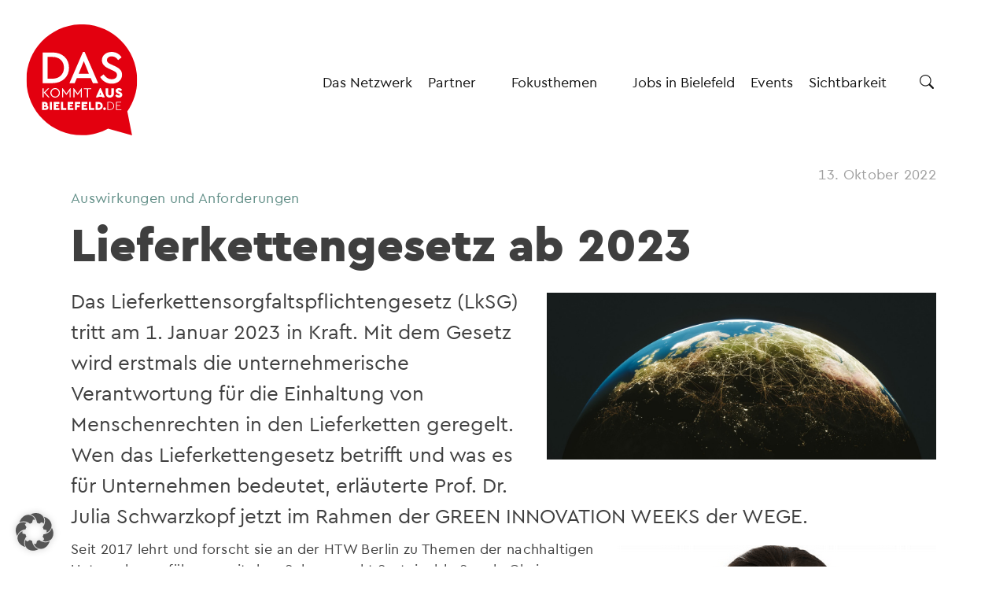

--- FILE ---
content_type: text/html; charset=UTF-8
request_url: https://www.das-kommt-aus-bielefeld.de/lieferkettengesetz-ab-2023/
body_size: 17279
content:
<!doctype html>
<html lang="de">
<head>
<meta charset="UTF-8">
<meta name="viewport" content="width=device-width, initial-scale=1">

<title>Lieferkettengesetz ab 2023 &#8211; Das kommt aus Bielefeld</title>
<meta name='robots' content='max-image-preview:large' />
<link rel="alternate" type="application/rss+xml" title="Das kommt aus Bielefeld &raquo; Feed" href="https://www.das-kommt-aus-bielefeld.de/feed/" />
<link rel="alternate" type="application/rss+xml" title="Das kommt aus Bielefeld &raquo; Kommentar-Feed" href="https://www.das-kommt-aus-bielefeld.de/comments/feed/" />
<link rel="alternate" title="oEmbed (JSON)" type="application/json+oembed" href="https://www.das-kommt-aus-bielefeld.de/wp-json/oembed/1.0/embed?url=https%3A%2F%2Fwww.das-kommt-aus-bielefeld.de%2Flieferkettengesetz-ab-2023%2F" />
<link rel="alternate" title="oEmbed (XML)" type="text/xml+oembed" href="https://www.das-kommt-aus-bielefeld.de/wp-json/oembed/1.0/embed?url=https%3A%2F%2Fwww.das-kommt-aus-bielefeld.de%2Flieferkettengesetz-ab-2023%2F&#038;format=xml" />
<style id='wp-img-auto-sizes-contain-inline-css'>
img:is([sizes=auto i],[sizes^="auto," i]){contain-intrinsic-size:3000px 1500px}
/*# sourceURL=wp-img-auto-sizes-contain-inline-css */
</style>
<style id='wp-block-library-inline-css'>
:root{--wp-block-synced-color:#7a00df;--wp-block-synced-color--rgb:122,0,223;--wp-bound-block-color:var(--wp-block-synced-color);--wp-editor-canvas-background:#ddd;--wp-admin-theme-color:#007cba;--wp-admin-theme-color--rgb:0,124,186;--wp-admin-theme-color-darker-10:#006ba1;--wp-admin-theme-color-darker-10--rgb:0,107,160.5;--wp-admin-theme-color-darker-20:#005a87;--wp-admin-theme-color-darker-20--rgb:0,90,135;--wp-admin-border-width-focus:2px}@media (min-resolution:192dpi){:root{--wp-admin-border-width-focus:1.5px}}.wp-element-button{cursor:pointer}:root .has-very-light-gray-background-color{background-color:#eee}:root .has-very-dark-gray-background-color{background-color:#313131}:root .has-very-light-gray-color{color:#eee}:root .has-very-dark-gray-color{color:#313131}:root .has-vivid-green-cyan-to-vivid-cyan-blue-gradient-background{background:linear-gradient(135deg,#00d084,#0693e3)}:root .has-purple-crush-gradient-background{background:linear-gradient(135deg,#34e2e4,#4721fb 50%,#ab1dfe)}:root .has-hazy-dawn-gradient-background{background:linear-gradient(135deg,#faaca8,#dad0ec)}:root .has-subdued-olive-gradient-background{background:linear-gradient(135deg,#fafae1,#67a671)}:root .has-atomic-cream-gradient-background{background:linear-gradient(135deg,#fdd79a,#004a59)}:root .has-nightshade-gradient-background{background:linear-gradient(135deg,#330968,#31cdcf)}:root .has-midnight-gradient-background{background:linear-gradient(135deg,#020381,#2874fc)}:root{--wp--preset--font-size--normal:16px;--wp--preset--font-size--huge:42px}.has-regular-font-size{font-size:1em}.has-larger-font-size{font-size:2.625em}.has-normal-font-size{font-size:var(--wp--preset--font-size--normal)}.has-huge-font-size{font-size:var(--wp--preset--font-size--huge)}.has-text-align-center{text-align:center}.has-text-align-left{text-align:left}.has-text-align-right{text-align:right}.has-fit-text{white-space:nowrap!important}#end-resizable-editor-section{display:none}.aligncenter{clear:both}.items-justified-left{justify-content:flex-start}.items-justified-center{justify-content:center}.items-justified-right{justify-content:flex-end}.items-justified-space-between{justify-content:space-between}.screen-reader-text{border:0;clip-path:inset(50%);height:1px;margin:-1px;overflow:hidden;padding:0;position:absolute;width:1px;word-wrap:normal!important}.screen-reader-text:focus{background-color:#ddd;clip-path:none;color:#444;display:block;font-size:1em;height:auto;left:5px;line-height:normal;padding:15px 23px 14px;text-decoration:none;top:5px;width:auto;z-index:100000}html :where(.has-border-color){border-style:solid}html :where([style*=border-top-color]){border-top-style:solid}html :where([style*=border-right-color]){border-right-style:solid}html :where([style*=border-bottom-color]){border-bottom-style:solid}html :where([style*=border-left-color]){border-left-style:solid}html :where([style*=border-width]){border-style:solid}html :where([style*=border-top-width]){border-top-style:solid}html :where([style*=border-right-width]){border-right-style:solid}html :where([style*=border-bottom-width]){border-bottom-style:solid}html :where([style*=border-left-width]){border-left-style:solid}html :where(img[class*=wp-image-]){height:auto;max-width:100%}:where(figure){margin:0 0 1em}html :where(.is-position-sticky){--wp-admin--admin-bar--position-offset:var(--wp-admin--admin-bar--height,0px)}@media screen and (max-width:600px){html :where(.is-position-sticky){--wp-admin--admin-bar--position-offset:0px}}

/*# sourceURL=wp-block-library-inline-css */
</style><style id='wp-block-heading-inline-css'>
h1:where(.wp-block-heading).has-background,h2:where(.wp-block-heading).has-background,h3:where(.wp-block-heading).has-background,h4:where(.wp-block-heading).has-background,h5:where(.wp-block-heading).has-background,h6:where(.wp-block-heading).has-background{padding:1.25em 2.375em}h1.has-text-align-left[style*=writing-mode]:where([style*=vertical-lr]),h1.has-text-align-right[style*=writing-mode]:where([style*=vertical-rl]),h2.has-text-align-left[style*=writing-mode]:where([style*=vertical-lr]),h2.has-text-align-right[style*=writing-mode]:where([style*=vertical-rl]),h3.has-text-align-left[style*=writing-mode]:where([style*=vertical-lr]),h3.has-text-align-right[style*=writing-mode]:where([style*=vertical-rl]),h4.has-text-align-left[style*=writing-mode]:where([style*=vertical-lr]),h4.has-text-align-right[style*=writing-mode]:where([style*=vertical-rl]),h5.has-text-align-left[style*=writing-mode]:where([style*=vertical-lr]),h5.has-text-align-right[style*=writing-mode]:where([style*=vertical-rl]),h6.has-text-align-left[style*=writing-mode]:where([style*=vertical-lr]),h6.has-text-align-right[style*=writing-mode]:where([style*=vertical-rl]){rotate:180deg}
/*# sourceURL=https://www.das-kommt-aus-bielefeld.de/wp-includes/blocks/heading/style.min.css */
</style>
<style id='wp-block-image-inline-css'>
.wp-block-image>a,.wp-block-image>figure>a{display:inline-block}.wp-block-image img{box-sizing:border-box;height:auto;max-width:100%;vertical-align:bottom}@media not (prefers-reduced-motion){.wp-block-image img.hide{visibility:hidden}.wp-block-image img.show{animation:show-content-image .4s}}.wp-block-image[style*=border-radius] img,.wp-block-image[style*=border-radius]>a{border-radius:inherit}.wp-block-image.has-custom-border img{box-sizing:border-box}.wp-block-image.aligncenter{text-align:center}.wp-block-image.alignfull>a,.wp-block-image.alignwide>a{width:100%}.wp-block-image.alignfull img,.wp-block-image.alignwide img{height:auto;width:100%}.wp-block-image .aligncenter,.wp-block-image .alignleft,.wp-block-image .alignright,.wp-block-image.aligncenter,.wp-block-image.alignleft,.wp-block-image.alignright{display:table}.wp-block-image .aligncenter>figcaption,.wp-block-image .alignleft>figcaption,.wp-block-image .alignright>figcaption,.wp-block-image.aligncenter>figcaption,.wp-block-image.alignleft>figcaption,.wp-block-image.alignright>figcaption{caption-side:bottom;display:table-caption}.wp-block-image .alignleft{float:left;margin:.5em 1em .5em 0}.wp-block-image .alignright{float:right;margin:.5em 0 .5em 1em}.wp-block-image .aligncenter{margin-left:auto;margin-right:auto}.wp-block-image :where(figcaption){margin-bottom:1em;margin-top:.5em}.wp-block-image.is-style-circle-mask img{border-radius:9999px}@supports ((-webkit-mask-image:none) or (mask-image:none)) or (-webkit-mask-image:none){.wp-block-image.is-style-circle-mask img{border-radius:0;-webkit-mask-image:url('data:image/svg+xml;utf8,<svg viewBox="0 0 100 100" xmlns="http://www.w3.org/2000/svg"><circle cx="50" cy="50" r="50"/></svg>');mask-image:url('data:image/svg+xml;utf8,<svg viewBox="0 0 100 100" xmlns="http://www.w3.org/2000/svg"><circle cx="50" cy="50" r="50"/></svg>');mask-mode:alpha;-webkit-mask-position:center;mask-position:center;-webkit-mask-repeat:no-repeat;mask-repeat:no-repeat;-webkit-mask-size:contain;mask-size:contain}}:root :where(.wp-block-image.is-style-rounded img,.wp-block-image .is-style-rounded img){border-radius:9999px}.wp-block-image figure{margin:0}.wp-lightbox-container{display:flex;flex-direction:column;position:relative}.wp-lightbox-container img{cursor:zoom-in}.wp-lightbox-container img:hover+button{opacity:1}.wp-lightbox-container button{align-items:center;backdrop-filter:blur(16px) saturate(180%);background-color:#5a5a5a40;border:none;border-radius:4px;cursor:zoom-in;display:flex;height:20px;justify-content:center;opacity:0;padding:0;position:absolute;right:16px;text-align:center;top:16px;width:20px;z-index:100}@media not (prefers-reduced-motion){.wp-lightbox-container button{transition:opacity .2s ease}}.wp-lightbox-container button:focus-visible{outline:3px auto #5a5a5a40;outline:3px auto -webkit-focus-ring-color;outline-offset:3px}.wp-lightbox-container button:hover{cursor:pointer;opacity:1}.wp-lightbox-container button:focus{opacity:1}.wp-lightbox-container button:focus,.wp-lightbox-container button:hover,.wp-lightbox-container button:not(:hover):not(:active):not(.has-background){background-color:#5a5a5a40;border:none}.wp-lightbox-overlay{box-sizing:border-box;cursor:zoom-out;height:100vh;left:0;overflow:hidden;position:fixed;top:0;visibility:hidden;width:100%;z-index:100000}.wp-lightbox-overlay .close-button{align-items:center;cursor:pointer;display:flex;justify-content:center;min-height:40px;min-width:40px;padding:0;position:absolute;right:calc(env(safe-area-inset-right) + 16px);top:calc(env(safe-area-inset-top) + 16px);z-index:5000000}.wp-lightbox-overlay .close-button:focus,.wp-lightbox-overlay .close-button:hover,.wp-lightbox-overlay .close-button:not(:hover):not(:active):not(.has-background){background:none;border:none}.wp-lightbox-overlay .lightbox-image-container{height:var(--wp--lightbox-container-height);left:50%;overflow:hidden;position:absolute;top:50%;transform:translate(-50%,-50%);transform-origin:top left;width:var(--wp--lightbox-container-width);z-index:9999999999}.wp-lightbox-overlay .wp-block-image{align-items:center;box-sizing:border-box;display:flex;height:100%;justify-content:center;margin:0;position:relative;transform-origin:0 0;width:100%;z-index:3000000}.wp-lightbox-overlay .wp-block-image img{height:var(--wp--lightbox-image-height);min-height:var(--wp--lightbox-image-height);min-width:var(--wp--lightbox-image-width);width:var(--wp--lightbox-image-width)}.wp-lightbox-overlay .wp-block-image figcaption{display:none}.wp-lightbox-overlay button{background:none;border:none}.wp-lightbox-overlay .scrim{background-color:#fff;height:100%;opacity:.9;position:absolute;width:100%;z-index:2000000}.wp-lightbox-overlay.active{visibility:visible}@media not (prefers-reduced-motion){.wp-lightbox-overlay.active{animation:turn-on-visibility .25s both}.wp-lightbox-overlay.active img{animation:turn-on-visibility .35s both}.wp-lightbox-overlay.show-closing-animation:not(.active){animation:turn-off-visibility .35s both}.wp-lightbox-overlay.show-closing-animation:not(.active) img{animation:turn-off-visibility .25s both}.wp-lightbox-overlay.zoom.active{animation:none;opacity:1;visibility:visible}.wp-lightbox-overlay.zoom.active .lightbox-image-container{animation:lightbox-zoom-in .4s}.wp-lightbox-overlay.zoom.active .lightbox-image-container img{animation:none}.wp-lightbox-overlay.zoom.active .scrim{animation:turn-on-visibility .4s forwards}.wp-lightbox-overlay.zoom.show-closing-animation:not(.active){animation:none}.wp-lightbox-overlay.zoom.show-closing-animation:not(.active) .lightbox-image-container{animation:lightbox-zoom-out .4s}.wp-lightbox-overlay.zoom.show-closing-animation:not(.active) .lightbox-image-container img{animation:none}.wp-lightbox-overlay.zoom.show-closing-animation:not(.active) .scrim{animation:turn-off-visibility .4s forwards}}@keyframes show-content-image{0%{visibility:hidden}99%{visibility:hidden}to{visibility:visible}}@keyframes turn-on-visibility{0%{opacity:0}to{opacity:1}}@keyframes turn-off-visibility{0%{opacity:1;visibility:visible}99%{opacity:0;visibility:visible}to{opacity:0;visibility:hidden}}@keyframes lightbox-zoom-in{0%{transform:translate(calc((-100vw + var(--wp--lightbox-scrollbar-width))/2 + var(--wp--lightbox-initial-left-position)),calc(-50vh + var(--wp--lightbox-initial-top-position))) scale(var(--wp--lightbox-scale))}to{transform:translate(-50%,-50%) scale(1)}}@keyframes lightbox-zoom-out{0%{transform:translate(-50%,-50%) scale(1);visibility:visible}99%{visibility:visible}to{transform:translate(calc((-100vw + var(--wp--lightbox-scrollbar-width))/2 + var(--wp--lightbox-initial-left-position)),calc(-50vh + var(--wp--lightbox-initial-top-position))) scale(var(--wp--lightbox-scale));visibility:hidden}}
/*# sourceURL=https://www.das-kommt-aus-bielefeld.de/wp-includes/blocks/image/style.min.css */
</style>
<style id='wp-block-paragraph-inline-css'>
.is-small-text{font-size:.875em}.is-regular-text{font-size:1em}.is-large-text{font-size:2.25em}.is-larger-text{font-size:3em}.has-drop-cap:not(:focus):first-letter{float:left;font-size:8.4em;font-style:normal;font-weight:100;line-height:.68;margin:.05em .1em 0 0;text-transform:uppercase}body.rtl .has-drop-cap:not(:focus):first-letter{float:none;margin-left:.1em}p.has-drop-cap.has-background{overflow:hidden}:root :where(p.has-background){padding:1.25em 2.375em}:where(p.has-text-color:not(.has-link-color)) a{color:inherit}p.has-text-align-left[style*="writing-mode:vertical-lr"],p.has-text-align-right[style*="writing-mode:vertical-rl"]{rotate:180deg}
/*# sourceURL=https://www.das-kommt-aus-bielefeld.de/wp-includes/blocks/paragraph/style.min.css */
</style>
<style id='wp-block-quote-inline-css'>
.wp-block-quote{box-sizing:border-box;overflow-wrap:break-word}.wp-block-quote.is-large:where(:not(.is-style-plain)),.wp-block-quote.is-style-large:where(:not(.is-style-plain)){margin-bottom:1em;padding:0 1em}.wp-block-quote.is-large:where(:not(.is-style-plain)) p,.wp-block-quote.is-style-large:where(:not(.is-style-plain)) p{font-size:1.5em;font-style:italic;line-height:1.6}.wp-block-quote.is-large:where(:not(.is-style-plain)) cite,.wp-block-quote.is-large:where(:not(.is-style-plain)) footer,.wp-block-quote.is-style-large:where(:not(.is-style-plain)) cite,.wp-block-quote.is-style-large:where(:not(.is-style-plain)) footer{font-size:1.125em;text-align:right}.wp-block-quote>cite{display:block}
/*# sourceURL=https://www.das-kommt-aus-bielefeld.de/wp-includes/blocks/quote/style.min.css */
</style>
<style id='global-styles-inline-css'>
:root{--wp--preset--aspect-ratio--square: 1;--wp--preset--aspect-ratio--4-3: 4/3;--wp--preset--aspect-ratio--3-4: 3/4;--wp--preset--aspect-ratio--3-2: 3/2;--wp--preset--aspect-ratio--2-3: 2/3;--wp--preset--aspect-ratio--16-9: 16/9;--wp--preset--aspect-ratio--9-16: 9/16;--wp--preset--color--black: #000000;--wp--preset--color--cyan-bluish-gray: #abb8c3;--wp--preset--color--white: #ffffff;--wp--preset--color--pale-pink: #f78da7;--wp--preset--color--vivid-red: #cf2e2e;--wp--preset--color--luminous-vivid-orange: #ff6900;--wp--preset--color--luminous-vivid-amber: #fcb900;--wp--preset--color--light-green-cyan: #7bdcb5;--wp--preset--color--vivid-green-cyan: #00d084;--wp--preset--color--pale-cyan-blue: #8ed1fc;--wp--preset--color--vivid-cyan-blue: #0693e3;--wp--preset--color--vivid-purple: #9b51e0;--wp--preset--gradient--vivid-cyan-blue-to-vivid-purple: linear-gradient(135deg,rgb(6,147,227) 0%,rgb(155,81,224) 100%);--wp--preset--gradient--light-green-cyan-to-vivid-green-cyan: linear-gradient(135deg,rgb(122,220,180) 0%,rgb(0,208,130) 100%);--wp--preset--gradient--luminous-vivid-amber-to-luminous-vivid-orange: linear-gradient(135deg,rgb(252,185,0) 0%,rgb(255,105,0) 100%);--wp--preset--gradient--luminous-vivid-orange-to-vivid-red: linear-gradient(135deg,rgb(255,105,0) 0%,rgb(207,46,46) 100%);--wp--preset--gradient--very-light-gray-to-cyan-bluish-gray: linear-gradient(135deg,rgb(238,238,238) 0%,rgb(169,184,195) 100%);--wp--preset--gradient--cool-to-warm-spectrum: linear-gradient(135deg,rgb(74,234,220) 0%,rgb(151,120,209) 20%,rgb(207,42,186) 40%,rgb(238,44,130) 60%,rgb(251,105,98) 80%,rgb(254,248,76) 100%);--wp--preset--gradient--blush-light-purple: linear-gradient(135deg,rgb(255,206,236) 0%,rgb(152,150,240) 100%);--wp--preset--gradient--blush-bordeaux: linear-gradient(135deg,rgb(254,205,165) 0%,rgb(254,45,45) 50%,rgb(107,0,62) 100%);--wp--preset--gradient--luminous-dusk: linear-gradient(135deg,rgb(255,203,112) 0%,rgb(199,81,192) 50%,rgb(65,88,208) 100%);--wp--preset--gradient--pale-ocean: linear-gradient(135deg,rgb(255,245,203) 0%,rgb(182,227,212) 50%,rgb(51,167,181) 100%);--wp--preset--gradient--electric-grass: linear-gradient(135deg,rgb(202,248,128) 0%,rgb(113,206,126) 100%);--wp--preset--gradient--midnight: linear-gradient(135deg,rgb(2,3,129) 0%,rgb(40,116,252) 100%);--wp--preset--font-size--small: 13px;--wp--preset--font-size--medium: 20px;--wp--preset--font-size--large: 36px;--wp--preset--font-size--x-large: 42px;--wp--preset--spacing--20: 0.44rem;--wp--preset--spacing--30: 0.67rem;--wp--preset--spacing--40: 1rem;--wp--preset--spacing--50: 1.5rem;--wp--preset--spacing--60: 2.25rem;--wp--preset--spacing--70: 3.38rem;--wp--preset--spacing--80: 5.06rem;--wp--preset--shadow--natural: 6px 6px 9px rgba(0, 0, 0, 0.2);--wp--preset--shadow--deep: 12px 12px 50px rgba(0, 0, 0, 0.4);--wp--preset--shadow--sharp: 6px 6px 0px rgba(0, 0, 0, 0.2);--wp--preset--shadow--outlined: 6px 6px 0px -3px rgb(255, 255, 255), 6px 6px rgb(0, 0, 0);--wp--preset--shadow--crisp: 6px 6px 0px rgb(0, 0, 0);}:where(.is-layout-flex){gap: 0.5em;}:where(.is-layout-grid){gap: 0.5em;}body .is-layout-flex{display: flex;}.is-layout-flex{flex-wrap: wrap;align-items: center;}.is-layout-flex > :is(*, div){margin: 0;}body .is-layout-grid{display: grid;}.is-layout-grid > :is(*, div){margin: 0;}:where(.wp-block-columns.is-layout-flex){gap: 2em;}:where(.wp-block-columns.is-layout-grid){gap: 2em;}:where(.wp-block-post-template.is-layout-flex){gap: 1.25em;}:where(.wp-block-post-template.is-layout-grid){gap: 1.25em;}.has-black-color{color: var(--wp--preset--color--black) !important;}.has-cyan-bluish-gray-color{color: var(--wp--preset--color--cyan-bluish-gray) !important;}.has-white-color{color: var(--wp--preset--color--white) !important;}.has-pale-pink-color{color: var(--wp--preset--color--pale-pink) !important;}.has-vivid-red-color{color: var(--wp--preset--color--vivid-red) !important;}.has-luminous-vivid-orange-color{color: var(--wp--preset--color--luminous-vivid-orange) !important;}.has-luminous-vivid-amber-color{color: var(--wp--preset--color--luminous-vivid-amber) !important;}.has-light-green-cyan-color{color: var(--wp--preset--color--light-green-cyan) !important;}.has-vivid-green-cyan-color{color: var(--wp--preset--color--vivid-green-cyan) !important;}.has-pale-cyan-blue-color{color: var(--wp--preset--color--pale-cyan-blue) !important;}.has-vivid-cyan-blue-color{color: var(--wp--preset--color--vivid-cyan-blue) !important;}.has-vivid-purple-color{color: var(--wp--preset--color--vivid-purple) !important;}.has-black-background-color{background-color: var(--wp--preset--color--black) !important;}.has-cyan-bluish-gray-background-color{background-color: var(--wp--preset--color--cyan-bluish-gray) !important;}.has-white-background-color{background-color: var(--wp--preset--color--white) !important;}.has-pale-pink-background-color{background-color: var(--wp--preset--color--pale-pink) !important;}.has-vivid-red-background-color{background-color: var(--wp--preset--color--vivid-red) !important;}.has-luminous-vivid-orange-background-color{background-color: var(--wp--preset--color--luminous-vivid-orange) !important;}.has-luminous-vivid-amber-background-color{background-color: var(--wp--preset--color--luminous-vivid-amber) !important;}.has-light-green-cyan-background-color{background-color: var(--wp--preset--color--light-green-cyan) !important;}.has-vivid-green-cyan-background-color{background-color: var(--wp--preset--color--vivid-green-cyan) !important;}.has-pale-cyan-blue-background-color{background-color: var(--wp--preset--color--pale-cyan-blue) !important;}.has-vivid-cyan-blue-background-color{background-color: var(--wp--preset--color--vivid-cyan-blue) !important;}.has-vivid-purple-background-color{background-color: var(--wp--preset--color--vivid-purple) !important;}.has-black-border-color{border-color: var(--wp--preset--color--black) !important;}.has-cyan-bluish-gray-border-color{border-color: var(--wp--preset--color--cyan-bluish-gray) !important;}.has-white-border-color{border-color: var(--wp--preset--color--white) !important;}.has-pale-pink-border-color{border-color: var(--wp--preset--color--pale-pink) !important;}.has-vivid-red-border-color{border-color: var(--wp--preset--color--vivid-red) !important;}.has-luminous-vivid-orange-border-color{border-color: var(--wp--preset--color--luminous-vivid-orange) !important;}.has-luminous-vivid-amber-border-color{border-color: var(--wp--preset--color--luminous-vivid-amber) !important;}.has-light-green-cyan-border-color{border-color: var(--wp--preset--color--light-green-cyan) !important;}.has-vivid-green-cyan-border-color{border-color: var(--wp--preset--color--vivid-green-cyan) !important;}.has-pale-cyan-blue-border-color{border-color: var(--wp--preset--color--pale-cyan-blue) !important;}.has-vivid-cyan-blue-border-color{border-color: var(--wp--preset--color--vivid-cyan-blue) !important;}.has-vivid-purple-border-color{border-color: var(--wp--preset--color--vivid-purple) !important;}.has-vivid-cyan-blue-to-vivid-purple-gradient-background{background: var(--wp--preset--gradient--vivid-cyan-blue-to-vivid-purple) !important;}.has-light-green-cyan-to-vivid-green-cyan-gradient-background{background: var(--wp--preset--gradient--light-green-cyan-to-vivid-green-cyan) !important;}.has-luminous-vivid-amber-to-luminous-vivid-orange-gradient-background{background: var(--wp--preset--gradient--luminous-vivid-amber-to-luminous-vivid-orange) !important;}.has-luminous-vivid-orange-to-vivid-red-gradient-background{background: var(--wp--preset--gradient--luminous-vivid-orange-to-vivid-red) !important;}.has-very-light-gray-to-cyan-bluish-gray-gradient-background{background: var(--wp--preset--gradient--very-light-gray-to-cyan-bluish-gray) !important;}.has-cool-to-warm-spectrum-gradient-background{background: var(--wp--preset--gradient--cool-to-warm-spectrum) !important;}.has-blush-light-purple-gradient-background{background: var(--wp--preset--gradient--blush-light-purple) !important;}.has-blush-bordeaux-gradient-background{background: var(--wp--preset--gradient--blush-bordeaux) !important;}.has-luminous-dusk-gradient-background{background: var(--wp--preset--gradient--luminous-dusk) !important;}.has-pale-ocean-gradient-background{background: var(--wp--preset--gradient--pale-ocean) !important;}.has-electric-grass-gradient-background{background: var(--wp--preset--gradient--electric-grass) !important;}.has-midnight-gradient-background{background: var(--wp--preset--gradient--midnight) !important;}.has-small-font-size{font-size: var(--wp--preset--font-size--small) !important;}.has-medium-font-size{font-size: var(--wp--preset--font-size--medium) !important;}.has-large-font-size{font-size: var(--wp--preset--font-size--large) !important;}.has-x-large-font-size{font-size: var(--wp--preset--font-size--x-large) !important;}
/*# sourceURL=global-styles-inline-css */
</style>

<style id='classic-theme-styles-inline-css'>
/*! This file is auto-generated */
.wp-block-button__link{color:#fff;background-color:#32373c;border-radius:9999px;box-shadow:none;text-decoration:none;padding:calc(.667em + 2px) calc(1.333em + 2px);font-size:1.125em}.wp-block-file__button{background:#32373c;color:#fff;text-decoration:none}
/*# sourceURL=/wp-includes/css/classic-themes.min.css */
</style>
<link rel='stylesheet' id='contact-form-7-css' href='https://www.das-kommt-aus-bielefeld.de/wp-content/plugins/contact-form-7/includes/css/styles.css?ver=6.1' media='all' />
<link rel='stylesheet' id='dflip-style-css' href='https://www.das-kommt-aus-bielefeld.de/wp-content/plugins/3d-flipbook-dflip-lite/assets/css/dflip.min.css?ver=2.3.75' media='all' />
<link rel='stylesheet' id='newsletter-css' href='https://www.das-kommt-aus-bielefeld.de/wp-content/plugins/newsletter/style.css?ver=8.9.2' media='all' />
<link rel='stylesheet' id='borlabs-cookie-custom-css' href='https://www.das-kommt-aus-bielefeld.de/wp-content/cache/borlabs-cookie/1/borlabs-cookie-1-de.css?ver=3.3.23-19' media='all' />
<script src="https://www.das-kommt-aus-bielefeld.de/wp-includes/js/jquery/jquery.min.js?ver=3.7.1" id="jquery-core-js"></script>
<script src="https://www.das-kommt-aus-bielefeld.de/wp-includes/js/jquery/jquery-migrate.min.js?ver=3.4.1" id="jquery-migrate-js"></script>
<script data-no-optimize="1" data-no-minify="1" data-cfasync="false" src="https://www.das-kommt-aus-bielefeld.de/wp-content/cache/borlabs-cookie/1/borlabs-cookie-config-de.json.js?ver=3.3.23-27" id="borlabs-cookie-config-js"></script>
<link rel="https://api.w.org/" href="https://www.das-kommt-aus-bielefeld.de/wp-json/" /><link rel="alternate" title="JSON" type="application/json" href="https://www.das-kommt-aus-bielefeld.de/wp-json/wp/v2/posts/408423" /><link rel="EditURI" type="application/rsd+xml" title="RSD" href="https://www.das-kommt-aus-bielefeld.de/xmlrpc.php?rsd" />
<meta name="generator" content="WordPress 6.9" />
<link rel="canonical" href="https://www.das-kommt-aus-bielefeld.de/lieferkettengesetz-ab-2023/" />
<link rel='shortlink' href='https://www.das-kommt-aus-bielefeld.de/?p=408423' />
<meta property="og:image" content="https://www.das-kommt-aus-bielefeld.de/wp-content/uploads/2022/10/iStock-1323391473.jpg" />

<link rel="icon" href="https://www.das-kommt-aus-bielefeld.de/wp-content/themes/fbnfrtg/assets/favicons/favicon.ico" sizes="any">
<link rel="icon" href="https://www.das-kommt-aus-bielefeld.de/wp-content/themes/fbnfrtg/assets/img/logo-das-kommt-aus-bielefeld.svg" type="image/svg+xml">

<link rel="stylesheet" type="text/css" href="https://www.das-kommt-aus-bielefeld.de/wp-content/themes/fbnfrtg/assets/css/magnificpopup.css" />
<link rel="stylesheet" type="text/css" href="https://www.das-kommt-aus-bielefeld.de/wp-content/themes/fbnfrtg/assets/css/bootstrap-icons.css">
<link rel="stylesheet" type="text/css" href="https://www.das-kommt-aus-bielefeld.de/wp-content/themes/fbnfrtg/assets/css/bootstrap.min.css">
<link rel="stylesheet" type="text/css" href="https://www.das-kommt-aus-bielefeld.de/wp-content/themes/fbnfrtg/assets/css/slick.css">
<link rel="stylesheet" type="text/css" href="https://www.das-kommt-aus-bielefeld.de/wp-content/themes/fbnfrtg/assets/css/styles.css">

<script>window.jQuery || document.write('<script src="https://www.das-kommt-aus-bielefeld.de/wp-content/themes/fbnfrtg/assets/js/jquery.js">\x3C/script>')</script>
<link rel='stylesheet' id='mwai_chatbot_theme_chatgpt-css' href='https://www.das-kommt-aus-bielefeld.de/wp-content/plugins/ai-engine-pro/themes/chatgpt.css?ver=1753276194' media='all' />
</head>

<body class="wp-singular post-template-default single single-post postid-408423 single-format-standard wp-theme-fbnfrtg">

<div class="bodywrap">
	<div class="innerwrap">
	
        <div class="section header">

            <a href="https://www.das-kommt-aus-bielefeld.de/"><img src="https://www.das-kommt-aus-bielefeld.de/wp-content/themes/fbnfrtg/assets/img/logo-das-kommt-aus-bielefeld.svg" class="logo"></a>

            <div class="navoverlay"></div>

            <div class="container">
                <div class="row">
                    <div class="col-12">
                
                       

                        <div class="navigation"> 
                        <div class="menu-hauptmenue-container"><ul id="primary-menu" class="menu"><li id="menu-item-28" class="menu-item menu-item-type-post_type menu-item-object-page menu-item-28"><a href="https://www.das-kommt-aus-bielefeld.de/das-netzwerk/">Das Netzwerk</a></li>
<li id="menu-item-778504" class="menu-item menu-item-type-post_type menu-item-object-page menu-item-has-children menu-item-778504"><a href="https://www.das-kommt-aus-bielefeld.de/unsere-partner/">Partner</a>
<ul class="sub-menu">
	<li id="menu-item-722258" class="menu-item menu-item-type-post_type menu-item-object-page menu-item-722258"><a href="https://www.das-kommt-aus-bielefeld.de/unsere-partner/partnernews/">Partnernews</a></li>
	<li id="menu-item-856" class="menu-item menu-item-type-post_type menu-item-object-page menu-item-856"><a href="https://www.das-kommt-aus-bielefeld.de/unsere-partner/partner-werden/">Partner werden</a></li>
</ul>
</li>
<li id="menu-item-26" class="menu-item menu-item-type-post_type menu-item-object-page menu-item-has-children menu-item-26"><a href="https://www.das-kommt-aus-bielefeld.de/fokusthemen/">Fokusthemen</a>
<ul class="sub-menu">
	<li id="menu-item-723421" class="menu-item menu-item-type-post_type menu-item-object-page menu-item-has-children menu-item-723421"><a href="https://www.das-kommt-aus-bielefeld.de/fokusthemen/fachkraeftesicherung/">Fachkräfte</a>
	<ul class="sub-menu">
		<li id="menu-item-776627" class="menu-item menu-item-type-post_type menu-item-object-page menu-item-776627"><a href="https://www.das-kommt-aus-bielefeld.de/fokusthemen/fachkraeftesicherung/recruiting-und-talentsicherung/">Recruiting und Talentsicherung</a></li>
		<li id="menu-item-776628" class="menu-item menu-item-type-post_type menu-item-object-page menu-item-776628"><a href="https://www.das-kommt-aus-bielefeld.de/fokusthemen/fachkraeftesicherung/hr-transformation/">HR-Transformation</a></li>
		<li id="menu-item-776626" class="menu-item menu-item-type-post_type menu-item-object-page menu-item-776626"><a href="https://www.das-kommt-aus-bielefeld.de/fokusthemen/fachkraeftesicherung/personalentwicklung/">Personalentwicklung</a></li>
	</ul>
</li>
	<li id="menu-item-723420" class="menu-item menu-item-type-post_type menu-item-object-page menu-item-has-children menu-item-723420"><a href="https://www.das-kommt-aus-bielefeld.de/fokusthemen/ki-digitalisierung/">KI &amp; Digitalisierung</a>
	<ul class="sub-menu">
		<li id="menu-item-776629" class="menu-item menu-item-type-post_type menu-item-object-page menu-item-776629"><a href="https://www.das-kommt-aus-bielefeld.de/fokusthemen/ki-digitalisierung/anwendungsbereiche/">Anwendungsbereiche</a></li>
		<li id="menu-item-776630" class="menu-item menu-item-type-post_type menu-item-object-page menu-item-776630"><a href="https://www.das-kommt-aus-bielefeld.de/fokusthemen/ki-digitalisierung/forschung-und-entwicklung/">Forschung und Entwicklung</a></li>
	</ul>
</li>
	<li id="menu-item-919" class="menu-item menu-item-type-post_type menu-item-object-page menu-item-has-children menu-item-919"><a href="https://www.das-kommt-aus-bielefeld.de/fokusthemen/nachhaltigkeit/">Nachhaltigkeit</a>
	<ul class="sub-menu">
		<li id="menu-item-776397" class="menu-item menu-item-type-post_type menu-item-object-page menu-item-776397"><a href="https://www.das-kommt-aus-bielefeld.de/fokusthemen/nachhaltigkeit/nachhaltigkeitsmanagement/">Nachhaltigkeitsmanagement</a></li>
		<li id="menu-item-776423" class="menu-item menu-item-type-post_type menu-item-object-page menu-item-776423"><a href="https://www.das-kommt-aus-bielefeld.de/fokusthemen/nachhaltigkeit/nachhaltigkeitsberichterstattung/">Nachhaltigkeitsberichterstattung</a></li>
		<li id="menu-item-776422" class="menu-item menu-item-type-post_type menu-item-object-page menu-item-776422"><a href="https://www.das-kommt-aus-bielefeld.de/fokusthemen/nachhaltigkeit/innovationstreiber/">Innovationstreiber</a></li>
	</ul>
</li>
</ul>
</li>
<li id="menu-item-25" class="menu-item menu-item-type-post_type menu-item-object-page menu-item-25"><a href="https://www.das-kommt-aus-bielefeld.de/jobs-in-bielefeld/">Jobs in Bielefeld</a></li>
<li id="menu-item-24" class="menu-item menu-item-type-post_type menu-item-object-page menu-item-24"><a href="https://www.das-kommt-aus-bielefeld.de/events/">Events</a></li>
<li id="menu-item-23" class="menu-item menu-item-type-post_type menu-item-object-page menu-item-has-children menu-item-23"><a href="https://www.das-kommt-aus-bielefeld.de/sichtbarkeit/">Sichtbarkeit</a>
<ul class="sub-menu">
	<li id="menu-item-776768" class="menu-item menu-item-type-post_type menu-item-object-page menu-item-776768"><a href="https://www.das-kommt-aus-bielefeld.de/sichtbarkeit/videos/">Videos</a></li>
	<li id="menu-item-776771" class="menu-item menu-item-type-post_type menu-item-object-page menu-item-776771"><a href="https://www.das-kommt-aus-bielefeld.de/sichtbarkeit/podcast/">Podcast</a></li>
	<li id="menu-item-776770" class="menu-item menu-item-type-post_type menu-item-object-page menu-item-776770"><a href="https://www.das-kommt-aus-bielefeld.de/sichtbarkeit/magazin/">Magazin</a></li>
</ul>
</li>
</ul></div>                        </div>

                        <a href="#!" class="searchicon desktop"><i class="bi bi-search"></i></a>

                        <div class="navicon mobile">
                            <div class="line"></div>
                            <div class="line"></div>
                            <div class="line"></div>
                        </div>
                    </div>

                </div>
            </div>
        </div>

        <div class="section searchcontainer">
                <div class="container">
                    <div class="row">
                        <div class="col-12">

                            <form role="search" method="get" class="big-search-form" style="margin-bottom:0;" action="https://www.das-kommt-aus-bielefeld.de/">
                                <input type="search" class="big-search-field" placeholder="Suche&nbsp;…" name="s" value="">
                                <!--<input type="submit" class="big-search-submit" value="Suche">-->
                            </form>

                        </div>
                    </div>
                </div>
            </div>

        
<!-- ------------- -->

	<main id="primary" class="site-main">

		

<article id="post-408423" class="post-408423 post type-post status-publish format-standard has-post-thumbnail hentry category-green-stories category-umdenken-und-anfangen tag-innovationstreiber-nachhaltigkeit">


<div class="section padding50 content article ">
	<div class="container">
		<div class="row">

			<div class="col-12 text-end">
			<p class="mb-1 mt-2" style="opacity:.5;">13. Oktober 2022</p>			</div>

			<div class="col-12 col-md-8">
			<p class="color3">Auswirkungen und Anforderungen</p>			<!--<p class="color3">Auswirkungen und Anforderungen</p>-->
			</div>
			<div class="col-12">
			<h1 class="mb-3">Lieferkettengesetz ab 2023</h1>
			</div>
			
			<div class="col-12">
			
					<div class="newsimagewrap">
					<img src="https://www.das-kommt-aus-bielefeld.de/wp-content/uploads/2022/10/iStock-1323391473.jpg" loading="lazy">
					<p></p>
					</div>
						
			
<h2 class="wp-block-heading">Das Lieferkettensorgfaltspflichtengesetz (LkSG) tritt am 1. Januar 2023 in Kraft. Mit dem Gesetz wird erstmals die unternehmerische Verantwortung für die Einhaltung von Menschenrechten in den Lieferketten geregelt. Wen das Lieferkettengesetz betrifft und was es für Unternehmen bedeutet, erläuterte Prof. Dr. Julia Schwarzkopf jetzt im Rahmen der GREEN INNOVATION WEEKS der WEGE. </h2>



<div class="wp-block-image"><figure class="alignright size-full"><img fetchpriority="high" decoding="async" width="405" height="444" src="https://www.das-kommt-aus-bielefeld.de/wp-content/uploads/2022/10/Julia-Schwarzkopf.png" alt="" class="wp-image-408437" srcset="https://www.das-kommt-aus-bielefeld.de/wp-content/uploads/2022/10/Julia-Schwarzkopf.png 405w, https://www.das-kommt-aus-bielefeld.de/wp-content/uploads/2022/10/Julia-Schwarzkopf-274x300.png 274w" sizes="(max-width: 405px) 100vw, 405px" /><figcaption>Dr. Julia Schwarzkopf</figcaption></figure></div>



<p>Seit 2017 lehrt und forscht sie an der HTW Berlin zu Themen der nachhaltigen Unternehmensführung mit dem Schwerpunkt Sustainable Supply Chain Management.</p>



<p>Durch das LkSG wird verbindlich geregelt, welche Sorgfaltspflichten Unternehmen entlang der Lieferkette einhalten müssen. Gleichzeitig stärkt das Gesetz den Schutz der Menschenrechte weltweit und erleichtert Betroffenen die Durchsetzung ihrer Rechte. „Es ist ein vielschichtiges und herausforderndes Thema“, macht Julia Schwarzkopf deutlich und stellt zunächst den Zusammenhang zwischen wirtschaftlichen Aktivitäten und Menschenrechten her. Wie eng die Menschenrechte mit unserer Arbeitswelt verknüpft sind, wird schnell klar. Arbeitsbedingungen, die Gleichbehandlung von Menschen, das Recht auf körperliche Unversehrtheit sind Schlagworte, die fallen. Mit Beispielen aus aller Welt, in denen Menschenrechte massiv missachtet wurden – vom Recht auf eine intakte Umwelt, einen sicheren Arbeitsplatz, auf Bildung sowie auf gerechte und befriedigende Entlohnung – schlägt sie den Bogen zu der grundsätzlichen Frage „Globale Lieferketten – alles prima?“. Nein, lautet die Antwort mit Blick auf Szenarien wie in Bangladesch als dort 2013 eine Textilfabrik einstürzte, den Staudammbruch in Brasilien, Kinderarbeit für die Kosmetikindustrie in Indien oder die um ihren Lohn geprellten Wanderarbeiter beim Bau der „Mall of Berlin“. Allein dieser thematische Querschnitt macht deutlich, dass ein Teil der Themen auch in Deutschland und Europa und nicht nur im globalen Süden relevant ist. „Man sollte sich zunächst immer einmal bewusst machen um welche Menschenrechte es geht und ob man selbst in solchen Verhältnissen arbeiten möchte, eine Perspektive, die oft verloren geht.“, betont Julia Schwarzkopf. </p>



<blockquote class="wp-block-quote is-layout-flow wp-block-quote-is-layout-flow"><p>Allerdings kommen nur 20 Prozent der Unternehmen in Deutschland mit mehr als 500 Beschäftigten bislang der menschenrechtlichen Sorgfaltspflicht entlang der eigenen Lieferketten genügend nach</p><cite>Dr. Julia Schwarzkopf</cite></blockquote>



<p>Die UN-Leitprinzipien für Wirtschaft und Menschenrechte (The UN Guiding Principles on Business and Human Rights) sind ein 2011 vom UN-Menschenrechtsrat verabschiedetes globales Rahmenwerk zur Verhütung und Behebung von Menschenrechtsverletzungen im Zusammenhang mit Wirtschaftstätigkeiten. Sie basieren auf dem von Professor John Ruggie, damaliger UN Sonderbeauftragte für Wirtschaft und Menschenrechte, erarbeiteten Referenzrahmen. Die 31 Leitprinzipien ruhen auf den drei Säulen „Protect, Respect and Remedy“. „Protect“ steht für die staatliche Pflicht zum Schutz der Menschenrechte. Die UN-Leitprinzipien für Wirtschaft und Menschenrechte (The UN Guiding Principles on Business and Human Rights) sind ein 2011 vom UN-Menschenrechtsrat verabschiedetes globales Rahmenwerk zur Verhütung und Behebung von Menschenrechtsverletzungen im Zusammenhang mit Wirtschaftstätigkeiten. Sie basieren auf dem von Professor John Ruggie, damaliger UN Sonderbeauftragte für Wirtschaft und Menschenrechte, erarbeiteten Referenzrahmen. Die 31 Leitprinzipien ruhen auf den drei Säulen „Protect, Respect and Remedy“. „Protect“ steht für die staatliche Pflicht zum Schutz der Menschenrechte. Unter „Respect“ fällt die unternehmerische Verantwortung zur Achtung der Menschrechte und „Remedy“ wird als Pflicht sowohl des Staates als auch der Unternehmen verstanden, damit Betroffene Zugang zur Abhilfe bzw. Wiedergutmachung erhalten. Den Grundstein für das Lieferkettensorgfaltspflichtgesetz legte die Bundesregierung übrigens bereits 2016 mit dem Nationalen Aktionsplan Wirtschaft und Menschenrechte (NAP). Letzterer fußt auf den Leitprinzipien der Vereinten Nationen für Wirtschaft und Menschenrechte und soll gemeinsam mit Unternehmen zu einer sozial gerechteren Globalisierung beitragen. „Allerdings war das Ergebnis des NAP-Monitoring, dass nur in etwa  20 Prozent der befragten Unternehmen in Deutschland der menschenrechtlichen Sorgfaltspflicht genügend nachkommen“, so Julia Schwarzkopf. „Die freiwillige Selbstverpflichtung reichte also nicht aus, um das Ziel von 50 Prozent zu erreichen, entsprechend  kommt jetzt das Gesetz.“ Es gilt ab dem 1.1.2023 zunächst für Unternehmen mit mindestens 3.000, ab 2024 auch für Unternehmen mit mindestens 1.000 Beschäftigten in Deutschland. Zu den geschützten Rechtspositionen zählen wiederum Kinder- und Zwangsarbeit, Arbeitsschutz, Diskriminierungs- und Koalitionsfreiheit sowie das Recht auf eine intakte Umwelt. „Die Umsetzungshilfen des Bundesamts für Wirtschaft und Außenkontrolle (BAFA) sollen jetzt nach und nach veröffentlicht werden“, erklärt Julia Schwarzkopf. Die Umsetzung und Einhaltung des LkSG wird durch die  BAFA übernommen. Bei Nichterfüllung müssen die Unternehmen  mit Konsequenzen rechnen, unter anderem in Form von empfindlichen Bußgeldern.</p>



<p>Zu den zu erfüllenden Sorgfaltspflichten zählen u.a. die Verabschiedung einer Grundsatzerklärung, die Einrichtung eines Risikomanagements und die regelmäßige wie anlassbezogene Durchführung von Risikoanalysen. Darüber hinaus gilt es Präventionsmaßnahmen im Unternehmen zu verankern. „Stellt ein Unternehmen Rechtsverstöße fest, muss es auch Abhilfemaßnahmen einleiten. „Doch um diese Verstöße überhaupt feststellen zu können, braucht es natürlich auch ein definiertes und wirksames Beschwerdeverfahren“, so Julia Schwarzkopf. Dies ist nach Meinung der Expertin vermutlich der Aspekt, welcher am herausforderndsten für die Unternehmen sein könnte. Darüber hinaus gehört auch eine Dokumentations- und Berichtspflicht für die Erfüllung der Sorgfaltspflichten dazu.</p>



<p>Wie komplex diese Aufgabenstellung für Unternehmen sein kann, verdeutlichte Julia Schwarzkopf beispielhaft anhand von Lieferketten aus der Automobilindustrie. Viele Unternehmen haben das Ziel, zunächst einmal Transparenz über ihre Lieferketten über die erste und zweite Ebene hinaus zu erlangen. „Eine solche Transparenz sorgt auch dafür, dass man unbekannte Risiken erkennt und sieht, welche Chancen im Bereich Nachhaltigkeit liegen“, resümiert sie. „Denn unsere aktuelle Krise zeigt, dass man mit Nachhaltigkeit auch andere Themen adressieren kann.“ Dazu gehört auch die Risikominimierung in den Bereichen Beschaffungs-, Absatz- und Finanzmarkt und Reputation. In Gänze führen diese Maßnahmen zu einer Reduktion von Lieferkettenstörungen und erlauben es Unternehmen, sich frühzeitig auf Regulierungen vorzubereiten. Gleichzeitig dienen sie dazu, die steigenden Erwartungen von Stakeholdern zu erfüllen, schützen und verbessern die eigene Reputation und wirken sich sowohl auf die Wettbewerbsfähigkeit als auch auf die wirtschaftliche Performance positiv aus.</p>



<p>Einen Aspekt des Sustainable Supply Chain Managements, die frühzeitige Vorbereitung auf Regulierungen, greift Julia Schwarzkopf schließlich exemplarisch heraus. Mit der Verabschiedung einer Grundsatzerklärung, beispielsweise über einen Code of Conduct der auch für Lieferanten gilt, verleihen Unternehmen ihrer Verpflichtung Ausdruck. Sie ist ein wichtiger Bestandteil bei der Umsetzung menschenrechtlicher Sorgfalt. Die regelmäßige und anlassbezogene Durchführung von Risikoanalysen – von Self Assessments und Issue Screening über Risikokategorien bis hin zum Risikomanagement – hilft dagegen bei der Bewertung. „Für Self Assessments gibt es auch vorgefertigte Fragebögen“, so der Tipp von Julia Schwarzkopf. „Bei besonders relevanten Lieferanten empfiehlt sich auch ein Issue Screening.“ Die Verankerung von Präventionsmaßnahmen und die Einrichtung eines Beschwerdeverfahrens mit internem/ externen Audit, Zertifikat und Beschwerdemechanismus dienen schließlich der Kontrolle. Maßnahmen wie ein Corrective Action Plan, Trainings oder Capacity Building erleichtern dagegen das Ergreifen von Abhilfemaßnahmen. „Von Grundsatz her sollte das Interesse bestehen Lieferantenbeziehungen aufrecht zu erhalten. Hier muss man Lieferanten gelegentlich an die Hand nehmen und sie dabei unterstützen, die entsprechenden Anforderungen einzuhalten. Dies erfordert Zeit und eben auch personelle Ressourcen. Hilfreich ist auch, bereits im Vorfeld Präventionsmaßnahmen zu entwickeln“, betont Julia Schwarzkopf. Die Referentin betont, dass sich auch Unternehmen die nicht direkt vom LkSG betroffen sind über dieses informieren sollten, da unter Umständen die jeweiligen Kunden mit Anfragen auf die Unternehmen zukommen können – idealerweise sind die Unternehmen darauf vorbereitet und auch entsprechend aufgestellt. Dabei sollte man berücksichtigen, dass ein gewisser zeitlicher Vorlauf notwendig ist.</p>



<p>Die Berichts- und Dokumentationspflicht sorgt für mehr Transparenz auf allen Stufen. Zum einen kennen Unternehmen durch die Umsetzung des Lieferkettengesetzes die Akteure der Lieferkette über die 1st-tier Ebene hinaus, verfügen über Informationen zur Nachhaltigkeitsperformance auf den entsprechenden Stufen der Wertschöpfungskette und der Akteure und können zudem auf eine Beweismittelkette (Chain of Custody) zurückgreifen. Auf diese Weise trägt die Dokumentations- und Berichtspflicht Risiken identifizieren, Maßnahmen zur Erfüllung der Pflichten einzuleiten, die Auswirkungen und die Wirksamkeit der Maßnahmen zu bewerten und für zukünftige Maßnahmen Schlussfolgerungen zu ziehen. „Auch die jährliche Veröffentlichung des Berichts, die Übermittlung an das BAFA und die unternehmensinterne Dokumentation und Aufbewahrung für sieben Jahre runden das Lieferkettengesetz ab“, erläutert Julia Schwarzkopf, die den Unternehmen für die Umsetzung des LkSG eine kostenfreie Beratung beispielsweise durch die Agentur für Wirtschaft und Entwicklung oder den Helpdesk Wirtschaft und Menschenrechte empfiehlt sowie auf die Umsetzungshilfen des BAFA und auf die Handlungsanweisungen z.B. des Branchendialogs der Automobilindustrie verweist. Aber auch Unternehmenszuammenschlüsse wie UPJ oder das Deutsche Global Compact Netzwerk bieten Unternehmen Unterstützung an, um nur einige zu nennen. Sich mit dem LkSG jetzt intensiv zu beschäftigen und an die Umsetzung zu gehen, ist aus Sicht der Wissenschaftlerin dringend notwendig. „Es wird künftig auf EU-Ebene eine Richtlinie zur unternehmerischen Sorgfaltspflicht geben, diese Aussage ist bereits da. Und die Standards werden perspektivisch vermutlich über die des deutschen Lieferkettengesetzes hinausgehen“, erklärt Julia Schwarzkopf. Den Vorteil einer EU-Richtlinie bringt sie abschließend mit einem Satz auf den Punkt: „Dadurch gibt es innerhalb der EU künftig keine Fragmentierung mehr, das ist für alle in einer globalen Wirtschaft wichtig.“ </p>



<p><em>Foto: iStock</em></p>


					
			</div>

		</div>
	</div>
</div>

</article><!-- #post-408423 -->



<div class="related_posts">
	<div class="container">
		<div class="row">
			<div class="col-12">
		
			<div class="kapitelheadline">Mehr zum Thema</div>
				<div class="row">
						<div class="col-12 col-md-4">
							<a href="https://www.das-kommt-aus-bielefeld.de/cradle-to-cradle-produkte-neu-denken-2/">
														<img src="https://www.das-kommt-aus-bielefeld.de/wp-content/themes/fbnfrtg/inc/timthumb.php?src=https://www.das-kommt-aus-bielefeld.de/wp-content/uploads/2022/08/JAB_Luftaufnahme_v_Airshooter__Nr_267__2.jpg&w=600&h=350&a=c" class="mb-4" loading="lazy">
														</a>
							<h4 class="mb-3"><a href="https://www.das-kommt-aus-bielefeld.de/cradle-to-cradle-produkte-neu-denken-2/">Cradle-to-cradle – Produkte neu denken</a></h4>
							<p>Rund 3.000.000 Meter Stoff – mit dieser Menge könnte man den Weg von Bielefeld nach Rom hin und zurück auslegen – liegen in den Stofflagern der JAB ANSTOETZ Group. „Dadurch können wir 97% der vorliegenden...</p>

							<p class="mb-3 "><strong><a href="https://www.das-kommt-aus-bielefeld.de/cradle-to-cradle-produkte-neu-denken-2/" class="readmore">weiterlesen</a></strong></p>

							
						</div>

					
						<div class="col-12 col-md-4">
							<a href="https://www.das-kommt-aus-bielefeld.de/wir-aendern-den-kurs-owl-zirkulaer-zukunftsfaehig-2/">
														<img src="https://www.das-kommt-aus-bielefeld.de/wp-content/themes/fbnfrtg/inc/timthumb.php?src=https://www.das-kommt-aus-bielefeld.de/wp-content/uploads/2022/09/CtoC.png&w=600&h=350&a=c" class="mb-4" loading="lazy">
														</a>
							<h4 class="mb-3"><a href="https://www.das-kommt-aus-bielefeld.de/wir-aendern-den-kurs-owl-zirkulaer-zukunftsfaehig-2/">Wir ändern den Kurs &#8211; OWL.zirkulär.zukunftsfähig</a></h4>
							<p>Die Zeichen stehen auf Zirkularität. Unternehmen in OWL machen sich auf den Weg, um ihre Produkte kreislauffähig zu gestalten. Das zeigte die Veranstaltung, die auf Initiative des Hauptsponsors ZF Friedrichshafen AG, Werk Bielefeld, im Historischen...</p>

							<p class="mb-3 "><strong><a href="https://www.das-kommt-aus-bielefeld.de/wir-aendern-den-kurs-owl-zirkulaer-zukunftsfaehig-2/" class="readmore">weiterlesen</a></strong></p>

							
						</div>

					
						<div class="col-12 col-md-4">
							<a href="https://www.das-kommt-aus-bielefeld.de/die-vision-von-klimanegativ-2/">
														<img src="https://www.das-kommt-aus-bielefeld.de/wp-content/themes/fbnfrtg/inc/timthumb.php?src=https://www.das-kommt-aus-bielefeld.de/wp-content/uploads/2022/08/Gebaeude-Bielefeld-NTT-DATA.jpg&w=600&h=350&a=c" class="mb-4" loading="lazy">
														</a>
							<h4 class="mb-3"><a href="https://www.das-kommt-aus-bielefeld.de/die-vision-von-klimanegativ-2/">Die Vision von klimanegativ</a></h4>
							<p>Rechenzentren verbrauchen 1 Prozent des weltweiten Strombedarfs und verursachen damit einen enormen CO2-Ausstoß. Knapp 16 Milliarden Kilowattstunden haben deutsche Rechenzentren im Jahr 2020 verbraucht, wie der Branchenverband Bitkom mitteilt. Das ist deutlich mehr als der...</p>

							<p class="mb-3 "><strong><a href="https://www.das-kommt-aus-bielefeld.de/die-vision-von-klimanegativ-2/" class="readmore">weiterlesen</a></strong></p>

							
						</div>

					</div> 

			</div>
		</div>
	</div>
</div>








	</main><!-- #main -->


<!-- ****************** -->

</div><!-- #innerwrap -->

		<div class="section footer">
            <div class="container">
                <div class="row">

                    <div class="col-12 col-md-4 mb-2">
                        <a href="https://www.das-kommt-aus-bielefeld.de/"><img src="https://www.das-kommt-aus-bielefeld.de/wp-content/themes/fbnfrtg/assets/img/logo-das-kommt-aus-bielefeld.svg" class="footerlogo"></a>
                        <br>

                        <p><b><a href="https://www.das-kommt-aus-bielefeld.de/das-netzwerk/" class="d-block mb-2">Über das Netzwerk</a>
                        <a href="https://www.das-kommt-aus-bielefeld.de/das-netzwerk/" class="d-block mb-2">Unser Team</a>
                        Archiv</b><br>
                        <a href="https://www.das-kommt-aus-bielefeld.de/archiv/produkte-und-dienstleistungen/" class="d-block small ">Produkte & Dienstleistungen</a>
                        <a href="https://www.das-kommt-aus-bielefeld.de/archiv/news-stories/" class="d-block small ">News & Stories</a></p>
                    </div>


                    <div class="col-12 col-md-4 mb-2">
                        <div class="icons">
                            <a href="https://www.facebook.com/daskommtausbielefeld" target="blank"><i class="bi bi-facebook me-2"></i></a>
                            <a href="https://www.instagram.com/das_kommt_aus_bielefeld/"><i class="bi bi-instagram me-2" target="blank"></i></a>
                            <a href="https://de.linkedin.com/showcase/das-kommt-aus-bielefeld/"><i class="bi bi-linkedin me-2" target="blank"></i></a>
                            <a href="https://www.youtube.com/daskommtausbielefeld"><i class="bi bi-youtube me-2" target="blank"></i></a>
                        </div>

                        <div class="spacer50"></div>

                        <p><a href="https://www.das-kommt-aus-bielefeld.de/newsletter-2/"><b>Newsletter</b></a></p>
                    </div>

                    <div class="col-12 col-md-4 mb-2">
                        <img src="https://www.das-kommt-aus-bielefeld.de/wp-content/uploads/2024/06/WEGE-Logo-Sub-white.svg" class="wegelogo">
   
                        <p><b>Wirtschaftsentwicklungsgesellschaft<br>Bielefeld mbH</b><br>
                            Goldstraße 16 – 18<br>
                            33602 Bielefeld</p>
                            <p><b>T</b> 0521 / 557 660-0<br>
                            <b>E</b> info@wege-bielefeld.de</p>

                            <p><b><a href="https://www.das-kommt-aus-bielefeld.de/datenschutz/">Datenschutz</a> | <a href="https://www.das-kommt-aus-bielefeld.de/impressum/">Impressum</a></b></p>
                    </div>
                   
                </div>
            </div>
        </div>

        <!-- ****************** -->

    </div>

    <!-- ****************** -->

    <div class="subnav_mobile_overlay"></div>
    <div class="subnav_mobile mobile"></div>

<style>.mwai-chatbot-container { display: none !important; }</style>
    <div class='mwai-chatbot-container' data-params='{&quot;aiName&quot;:&quot;DBot:&quot;,&quot;userName&quot;:&quot;Du: &quot;,&quot;guestName&quot;:&quot;Gast:&quot;,&quot;textSend&quot;:&quot;&quot;,&quot;textClear&quot;:&quot;Verlauf l\u00f6schen&quot;,&quot;mode&quot;:&quot;chat&quot;,&quot;textInputPlaceholder&quot;:&quot;Deine Nachricht&quot;,&quot;textInputMaxLength&quot;:512,&quot;textCompliance&quot;:&quot;&quot;,&quot;startSentence&quot;:&quot;Hi! Hast du eine Frage zur Bielefelder Wirtschaft, oder zu \&quot;Das kommt aus Bielefeld\&quot;? &quot;,&quot;localMemory&quot;:1,&quot;themeId&quot;:&quot;chatgpt&quot;,&quot;window&quot;:1,&quot;icon&quot;:&quot;https:\/\/www.das-kommt-aus-bielefeld.de\/wp-content\/uploads\/2025\/05\/chatbutton.svg&quot;,&quot;iconText&quot;:&quot;&quot;,&quot;iconTextDelay&quot;:1,&quot;iconAlt&quot;:&quot;AI Engine Chatbot&quot;,&quot;iconPosition&quot;:&quot;bottom-right&quot;,&quot;iconBubble&quot;:&quot;&quot;,&quot;fullscreen&quot;:1,&quot;copyButton&quot;:&quot;&quot;,&quot;headerSubtitle&quot;:&quot;Discuss with&quot;}' data-system='{&quot;botId&quot;:&quot;default&quot;,&quot;customId&quot;:null,&quot;userData&quot;:null,&quot;sessionId&quot;:&quot;N\/A&quot;,&quot;restNonce&quot;:null,&quot;contextId&quot;:408423,&quot;pluginUrl&quot;:&quot;https:\/\/www.das-kommt-aus-bielefeld.de\/wp-content\/plugins\/ai-engine-pro\/&quot;,&quot;restUrl&quot;:&quot;https:\/\/www.das-kommt-aus-bielefeld.de\/wp-json&quot;,&quot;stream&quot;:false,&quot;debugMode&quot;:false,&quot;speech_recognition&quot;:false,&quot;speech_synthesis&quot;:false,&quot;typewriter&quot;:false,&quot;virtual_keyboard_fix&quot;:false,&quot;actions&quot;:[],&quot;blocks&quot;:[{&quot;id&quot;:&quot;mwai_gdpr_697eade9e994f&quot;,&quot;type&quot;:&quot;content&quot;,&quot;data&quot;:{&quot;id&quot;:&quot;mwai_gdpr_697eade9e994f&quot;,&quot;html&quot;:&quot;&lt;div&gt;\n            &lt;p&gt;By using this chatbot, you agree to the recording and processing of your data by our website and the external services it might use (LLMs, vector databases, etc.).&lt;\/p&gt;\n            &lt;form id=\&quot;mwai-gdpr-form-default\&quot;&gt;\n              &lt;button type=\&quot;submit\&quot;&gt;I understand&lt;\/button&gt;\n            &lt;\/form&gt;\n          &lt;\/div&gt;&quot;,&quot;script&quot;:&quot;\n          (function() {\n            let chatbot_mwai_gdpr_697eade9e994f = MwaiAPI.getChatbot(\&quot;default\&quot;);\n            if (document.cookie.indexOf(\&quot;mwai_gdpr_accepted=1\&quot;) !== -1) {\n              chatbot_mwai_gdpr_697eade9e994f.removeBlockById(\&quot;mwai_gdpr_697eade9e994f\&quot;);\n              return;\n            }\n            chatbot_mwai_gdpr_697eade9e994f.lock();\n            document.getElementById(\&quot;mwai-gdpr-form-default\&quot;).addEventListener(\&quot;submit\&quot;, function(event) {\n              event.preventDefault();\n              chatbot_mwai_gdpr_697eade9e994f.unlock();\n              chatbot_mwai_gdpr_697eade9e994f.setBlocks([]);\n              let date = new Date();\n              date.setTime(date.getTime() + (365 * 24 * 60 * 60 * 1000));\n              document.cookie = \&quot;mwai_gdpr_accepted=1; expires=\&quot; + date.toUTCString() + \&quot;; path=\/\&quot;;\n            });\n          })();\n        &quot;}}],&quot;shortcuts&quot;:[]}' data-theme='{&quot;type&quot;:&quot;internal&quot;,&quot;name&quot;:&quot;ChatGPT&quot;,&quot;themeId&quot;:&quot;chatgpt&quot;,&quot;settings&quot;:[],&quot;style&quot;:&quot;&quot;}'></div>
    <script type="text/javascript" src="https://www.das-kommt-aus-bielefeld.de/wp-content/themes/fbnfrtg/assets/js/jquery.magnific-popup.min.js"></script>
    <script type="text/javascript" src="https://www.das-kommt-aus-bielefeld.de/wp-content/themes/fbnfrtg/assets/js/bootstrap.min.js"></script>
    <script type="text/javascript" src="https://www.das-kommt-aus-bielefeld.de/wp-content/themes/fbnfrtg/assets/js/slick.min.js"></script>
    <script type="text/javascript" src="https://www.das-kommt-aus-bielefeld.de/wp-content/themes/fbnfrtg/assets/js/jquery.matchHeight.js"></script>
    <script type="text/javascript" src="https://www.das-kommt-aus-bielefeld.de/wp-content/themes/fbnfrtg/assets/js/functions.js"></script> 

<script type="speculationrules">
{"prefetch":[{"source":"document","where":{"and":[{"href_matches":"/*"},{"not":{"href_matches":["/wp-*.php","/wp-admin/*","/wp-content/uploads/*","/wp-content/*","/wp-content/plugins/*","/wp-content/themes/fbnfrtg/*","/*\\?(.+)"]}},{"not":{"selector_matches":"a[rel~=\"nofollow\"]"}},{"not":{"selector_matches":".no-prefetch, .no-prefetch a"}}]},"eagerness":"conservative"}]}
</script>
<script type="module" src="https://www.das-kommt-aus-bielefeld.de/wp-content/plugins/borlabs-cookie/assets/javascript/borlabs-cookie.min.js?ver=3.3.23" id="borlabs-cookie-core-js-module" data-cfasync="false" data-no-minify="1" data-no-optimize="1"></script>
<!--googleoff: all--><div data-nosnippet data-borlabs-cookie-consent-required='true' id='BorlabsCookieBox'></div><div id='BorlabsCookieWidget' class='brlbs-cmpnt-container'></div><!--googleon: all--><style>body div .wpcf7-form .fit-the-fullspace{position:absolute;margin-left:-999em;}</style>        <script data-cfasync="false">
          var dFlipLocation = 'https://www.das-kommt-aus-bielefeld.de/wp-content/plugins/3d-flipbook-dflip-lite/assets/';
          var dFlipWPGlobal = {"text":{"toggleSound":"Ton ein-\/ausschalten","toggleThumbnails":"Vorschaubilder umschalten","toggleOutline":"Inhaltsverzeichnis\/Lesezeichen umschalten","previousPage":"Vorherige Seite","nextPage":"N\u00e4chste Seite","toggleFullscreen":"Vollbild umschalten","zoomIn":"Hereinzoomen","zoomOut":"Herauszoomen","toggleHelp":"Hilfe umschalten","singlePageMode":"Einzelseitenmodus","doublePageMode":"Doppelseitenmodus","downloadPDFFile":"PDF-Datei herunterladen","gotoFirstPage":"Zur ersten Seite gehen","gotoLastPage":"Zur letzten Seite gehen","share":"Teilen","mailSubject":"Ich wollte, dass du dieses Flipbook siehst","mailBody":"Diese Website anschauen {{url}}","loading":"DearFlip: l\u00e4dt "},"viewerType":"flipbook","moreControls":"download,pageMode,startPage,endPage,sound","hideControls":"","scrollWheel":"false","backgroundColor":"#777","backgroundImage":"","height":"auto","paddingLeft":"20","paddingRight":"20","controlsPosition":"bottom","duration":800,"soundEnable":"true","enableDownload":"true","showSearchControl":"false","showPrintControl":"false","enableAnnotation":false,"enableAnalytics":"false","webgl":"true","hard":"none","maxTextureSize":"1600","rangeChunkSize":"524288","zoomRatio":1.5,"stiffness":3,"pageMode":"0","singlePageMode":"0","pageSize":"0","autoPlay":"false","autoPlayDuration":5000,"autoPlayStart":"false","linkTarget":"2","sharePrefix":"flipbook-"};
        </script>
      <script src="https://www.das-kommt-aus-bielefeld.de/wp-includes/js/dist/hooks.min.js?ver=dd5603f07f9220ed27f1" id="wp-hooks-js"></script>
<script src="https://www.das-kommt-aus-bielefeld.de/wp-includes/js/dist/i18n.min.js?ver=c26c3dc7bed366793375" id="wp-i18n-js"></script>
<script id="wp-i18n-js-after">
wp.i18n.setLocaleData( { 'text direction\u0004ltr': [ 'ltr' ] } );
//# sourceURL=wp-i18n-js-after
</script>
<script src="https://www.das-kommt-aus-bielefeld.de/wp-content/plugins/contact-form-7/includes/swv/js/index.js?ver=6.1" id="swv-js"></script>
<script id="contact-form-7-js-translations">
( function( domain, translations ) {
	var localeData = translations.locale_data[ domain ] || translations.locale_data.messages;
	localeData[""].domain = domain;
	wp.i18n.setLocaleData( localeData, domain );
} )( "contact-form-7", {"translation-revision-date":"2025-07-20 09:15:39+0000","generator":"GlotPress\/4.0.1","domain":"messages","locale_data":{"messages":{"":{"domain":"messages","plural-forms":"nplurals=2; plural=n != 1;","lang":"de"},"This contact form is placed in the wrong place.":["Dieses Kontaktformular wurde an der falschen Stelle platziert."],"Error:":["Fehler:"]}},"comment":{"reference":"includes\/js\/index.js"}} );
//# sourceURL=contact-form-7-js-translations
</script>
<script id="contact-form-7-js-before">
var wpcf7 = {
    "api": {
        "root": "https:\/\/www.das-kommt-aus-bielefeld.de\/wp-json\/",
        "namespace": "contact-form-7\/v1"
    }
};
//# sourceURL=contact-form-7-js-before
</script>
<script src="https://www.das-kommt-aus-bielefeld.de/wp-content/plugins/contact-form-7/includes/js/index.js?ver=6.1" id="contact-form-7-js"></script>
<script src="https://www.das-kommt-aus-bielefeld.de/wp-content/plugins/3d-flipbook-dflip-lite/assets/js/dflip.min.js?ver=2.3.75" id="dflip-script-js"></script>
<script id="newsletter-js-extra">
var newsletter_data = {"action_url":"https://www.das-kommt-aus-bielefeld.de/wp-admin/admin-ajax.php"};
//# sourceURL=newsletter-js-extra
</script>
<script src="https://www.das-kommt-aus-bielefeld.de/wp-content/plugins/newsletter/main.js?ver=8.9.2" id="newsletter-js"></script>
<script src="https://www.das-kommt-aus-bielefeld.de/wp-includes/js/dist/vendor/react.min.js?ver=18.3.1.1" id="react-js"></script>
<script src="https://www.das-kommt-aus-bielefeld.de/wp-includes/js/dist/vendor/react-dom.min.js?ver=18.3.1.1" id="react-dom-js"></script>
<script src="https://www.das-kommt-aus-bielefeld.de/wp-includes/js/dist/escape-html.min.js?ver=6561a406d2d232a6fbd2" id="wp-escape-html-js"></script>
<script src="https://www.das-kommt-aus-bielefeld.de/wp-includes/js/dist/element.min.js?ver=6a582b0c827fa25df3dd" id="wp-element-js"></script>
<script src="https://www.das-kommt-aus-bielefeld.de/wp-content/plugins/ai-engine-pro/app/chatbot.js?ver=1753276194" id="mwai_chatbot-js"></script>
<script id="cf7-antispam-js-extra">
var cf7a_settings = {"prefix":"_cf7a_","disableReload":"1","version":"4qeJIYFmkAZX3fDFA8Iz5w=="};
//# sourceURL=cf7-antispam-js-extra
</script>
<script src="https://www.das-kommt-aus-bielefeld.de/wp-content/plugins/cf7-antispam/build/script.js?ver=1829dacfa96318b4e905" id="cf7-antispam-js"></script>
<template id="brlbs-cmpnt-cb-template-contact-form-seven-recaptcha">
 <div class="brlbs-cmpnt-container brlbs-cmpnt-content-blocker brlbs-cmpnt-with-individual-styles" data-borlabs-cookie-content-blocker-id="contact-form-seven-recaptcha" data-borlabs-cookie-content=""><div class="brlbs-cmpnt-cb-preset-b brlbs-cmpnt-cb-cf7-recaptcha"> <div class="brlbs-cmpnt-cb-thumbnail" style="background-image: url('https://www.das-kommt-aus-bielefeld.de/wp-content/uploads/borlabs-cookie/1/bct-google-recaptcha-main.png')"></div> <div class="brlbs-cmpnt-cb-main"> <div class="brlbs-cmpnt-cb-content"> <p class="brlbs-cmpnt-cb-description">Sie müssen den Inhalt von <strong>reCAPTCHA</strong> laden, um das Formular abzuschicken. Bitte beachten Sie, dass dabei Daten mit Drittanbietern ausgetauscht werden.</p> <a class="brlbs-cmpnt-cb-provider-toggle" href="#" data-borlabs-cookie-show-provider-information role="button">Mehr Informationen</a> </div> <div class="brlbs-cmpnt-cb-buttons"> <a class="brlbs-cmpnt-cb-btn" href="#" data-borlabs-cookie-unblock role="button">Inhalt entsperren</a> <a class="brlbs-cmpnt-cb-btn" href="#" data-borlabs-cookie-accept-service role="button" style="display: inherit">Erforderlichen Service akzeptieren und Inhalte entsperren</a> </div> </div> </div></div>
</template>
<script>
(function() {
    if (!document.querySelector('script[data-borlabs-cookie-script-blocker-id="contact-form-seven-recaptcha"]')) {
        return;
    }

    const template = document.querySelector("#brlbs-cmpnt-cb-template-contact-form-seven-recaptcha");
    const formsToInsertBlocker = document.querySelectorAll('form.wpcf7-form');

    for (const form of formsToInsertBlocker) {
        const blocked = template.content.cloneNode(true).querySelector('.brlbs-cmpnt-container');
        form.after(blocked);

        const btn = form.querySelector('.wpcf7-submit')
        if (btn) {
            btn.disabled = true
        }
    }
})();
</script><template id="brlbs-cmpnt-cb-template-contact-form-seven-turnstile">
 <div class="brlbs-cmpnt-container brlbs-cmpnt-content-blocker brlbs-cmpnt-with-individual-styles" data-borlabs-cookie-content-blocker-id="contact-form-seven-turnstile" data-borlabs-cookie-content=""><div class="brlbs-cmpnt-cb-preset-b"> <div class="brlbs-cmpnt-cb-thumbnail" style="background-image: url('https://www.das-kommt-aus-bielefeld.de/wp-content/uploads/borlabs-cookie/1/bct-cloudflare-turnstile-main.png')"></div> <div class="brlbs-cmpnt-cb-main"> <div class="brlbs-cmpnt-cb-content"> <p class="brlbs-cmpnt-cb-description">Sie sehen gerade einen Platzhalterinhalt von <strong>Turnstile</strong>. Um auf den eigentlichen Inhalt zuzugreifen, klicken Sie auf die Schaltfläche unten. Bitte beachten Sie, dass dabei Daten an Drittanbieter weitergegeben werden.</p> <a class="brlbs-cmpnt-cb-provider-toggle" href="#" data-borlabs-cookie-show-provider-information role="button">Mehr Informationen</a> </div> <div class="brlbs-cmpnt-cb-buttons"> <a class="brlbs-cmpnt-cb-btn" href="#" data-borlabs-cookie-unblock role="button">Inhalt entsperren</a> <a class="brlbs-cmpnt-cb-btn" href="#" data-borlabs-cookie-accept-service role="button" style="display: inherit">Erforderlichen Service akzeptieren und Inhalte entsperren</a> </div> </div> </div></div>
</template>
<script>
(function() {
    const template = document.querySelector("#brlbs-cmpnt-cb-template-contact-form-seven-turnstile");
    const divsToInsertBlocker = document.querySelectorAll('body:has(script[data-borlabs-cookie-script-blocker-id="contact-form-seven-turnstile"]) .wpcf7-turnstile');
    for (const div of divsToInsertBlocker) {
        const cb = template.content.cloneNode(true).querySelector('.brlbs-cmpnt-container');
        div.after(cb);

        const form = div.closest('.wpcf7-form');
        const btn = form?.querySelector('.wpcf7-submit');
        if (btn) {
            btn.disabled = true
        }
    }
})()
</script>
</body>
</html>


--- FILE ---
content_type: text/css
request_url: https://www.das-kommt-aus-bielefeld.de/wp-content/themes/fbnfrtg/assets/css/styles.css
body_size: 9202
content:
@media ( min-width: 1200px) {}

@media ( min-width: 992px) {}

@media ( min-width: 769px) {}

@media ( max-width: 768px) {}

@media ( max-width: 768px) {
    :where(.wp-block-columns.is-layout-flex) {
        gap: 0;
    }
}

@font-face {
    font-family: 'CeraBielefeld';
    src: url('../fonts/CeraBielefeldWeb-Regular.eot');
    src: url('../fonts/CeraBielefeldWeb-Regular.eot?#iefix') format('embedded-opentype'), url('../fonts/CeraBielefeldWeb-Regular.woff2') format('woff2'), url('../fonts/CeraBielefeldWeb-Regular.woff') format('woff');
}

@font-face {
    font-family: 'CeraBielefeld-Italic';
    src: url('../fonts/CeraBielefeldWeb-RegularItalic.eot');
    src: url('../fonts/CeraBielefeldWeb-RegularItalic.eot?#iefix') format('embedded-opentype'), url('../fonts/CeraBielefeldWeb-RegularItalic.woff2') format('woff2'), url('../fonts/CeraBielefeldWeb-RegularItalic.woff') format('woff');
}

@font-face {
    font-family: 'CeraBielefeld-Light';
    src: url('../fonts/CeraBielefeldWeb-Light.eot');
    src: url('../fonts/CeraBielefeldWeb-Light.eot?#iefix') format('embedded-opentype'), url('../fonts/CeraBielefeldWeb-Light.woff2') format('woff2'), url('../fonts/CeraBielefeldWeb-Light.woff') format('woff');
}

@font-face {
    font-family: 'CeraBielefeld-Bold';
    src: url('../fonts/CeraBielefeldWeb-Bold.eot');
    src: url('../fonts/CeraBielefeldWeb-Bold.eot?#iefix') format('embedded-opentype'), url('../fonts/CeraBielefeldWeb-Bold.woff2') format('woff2'), url('../fonts/CeraBielefeldWeb-Bold.woff') format('woff');
}

@font-face {
    font-family: 'CeraBielefeld-Black';
    src: url('../fonts/CeraBielefeldWeb-Black.woff2') format('woff2'), url('../fonts/CeraBielefeldWeb-Black.woff') format('woff');
}


body {
    --color1: #3f3f3f;
    --color2: #235A5A;
    --color3: #618E87;
    --color4: #2ADCB0;
    --color5: #dee7e6;
}

.color3{
    color:var(--color3);
}

.color4{
    color:var(--color4);
}

.bg_gruen{
    background-color: var(--color3)
}

.bg_dunkelgruen, .bgcolor2{
    background-color: var(--color2)
}

.bg_blau, .bgcolor3{
    background-color: var(--color3);
}

.bgcolor5{
    background-color: var(--color5);
}


h1 {
    color: var(--color1);
}

@media only screen and (min-width: 993px) {
    .container {
        width: 90%;
    }
}

.container{
    padding-left: 20px;
    padding-right: 20px;
}

a:focus {
    outline: none !important;
}

* {
    border: 0px;
    margin: 0px;
    padding: 0px;
    text-decoration: none;
    outline: none;
    -webkit-tap-highlight-color: rgba(255, 255, 255, 0.4);
    box-sizing: border-box;
}

ul, ol{
    padding-left: 0;
}

*::selection {
    background: #ccc;
    color: #fff;
}

html,
body {
    height: 100%;
}

body {
    background: #fff;
    color: var(--color1);
    font-family: 'CeraBielefeld', Arial, Verdana, sans-serif;
    font-size: 18px;
    -webkit-text-size-adjust: none;
    font-weight: 400;
}

div {
    position: relative;
}

img,
iframe,
video {
    vertical-align: bottom;
}

img {
    max-width: 100%;
    height: auto;
}

.image-fitted {
    position: absolute;
    top: 0;
    left: 0;
    bottom: 0;
    right: 0;
    transition: .6s;
    object-fit: cover;
    height: 100%;
    width: 100%;
    object-position: 50% 10%;
}

a{text-decoration: none;} 

h1,
h2,
h3,
h4,
h5,
h6 {
    margin: 0 0 10px 0;
    -webkit-hyphens: manual;
    hyphens: manual;
    word-wrap: break-word;
}

h1 {
    font-size: 60px;
    font-family: 'CeraBielefeld-Black';
    line-height: 1.2em;
}

h2 {
    font-size: 46px;
    font-family: 'CeraBielefeld-Black';
    hyphens: auto;
    line-height: 1.2em;
}

h3 {
    font-size: 30px;
    margin-bottom: 20px;
    font-family: 'CeraBielefeld-Black';

}

h4 {
    font-size: 24px;
    font-family: 'CeraBielefeld-Black';
    line-height: 1.35em;
    hyphens: auto;
}

h5 {
    font-size: 18px;
}

h6 {
    font-size: 18px;
    text-transform: uppercase;
}


@media ( max-width: 768px) {
    h1 { font-size: 30px; }
    h2 { font-size: 24px; }
    h3 { font-size: 22px; }
    h4 { font-size: 20px; }
    h5 { font-size: 16px; }
    h6 { font-size: 16px; }
}

h1 a, h2 a, h3 a, h4 a, h5 a, h6 a,
h1 a:hover, h2 a:hover, h3 a:hover, h4 a:hover, h5 a:hover, h6 a:hover{
    color:var(--color1);
}

p {
    margin: 0 0 10px 0;
    line-height: 1.45em;
    letter-spacing: 0.02em;
    -webkit-hyphens: auto;
    hyphens: auto;
}

p a {
    color: #666;
}

p a:hover {
    color: #888;
}

p b, p strong{
    font-family: 'CeraBielefeld-Bold';
    /* font-family: 'CeraBielefeld-Black';*/
} 

a.readmore{
    color:#111;
}

a.readmore:hover{
    color:var(--color2);
}

a.readmore:after {
    font-family: 'bootstrap-icons';
    content: '\F138';
    margin: 0 0 0 5px;
    transform: translate(0, 4px);
    color: var(--color2);
    display: inline-block;
    transition: .1s;
}

a.readmore:hover:after {
    transform: translate(3px, 4px);
}

.no-hyphens {
    -webkit-hyphens: none;
    hyphens: none;
    word-wrap: break-word;
}

strong, b{
    font-weight: 700;
}

.is-style-lead{
    font-size: 1.3em;
    hyphens: none;
}

/*
.btn{
background:#d30000;
color:#fff;
padding:10px 15px;
transition:all .2s;
display:inline-block;
letter-spacing:1px;
position:relative;
font-weight:700;
text-transform:uppercase;
}


.btn:hover{
background:#fff;
color:#d30000;
transition:all .15s;
border:0;
}
*/

.wp-block-separator {
    border: unset;
    border-left: none;
    border-right: none;
    height: unset;
}

hr {
    height: 0;
    margin: 70px 0;
    border-bottom: 1px solid #111 !important; 
    opacity: 1;
}

.shaded {
    display: inline;
    color: #fff!important;
    background: none repeat scroll 0px 0px #285e7a;
    box-shadow: 5px 0 0 #285e7a, -5px 0 0 #285e7a;
    background-origin: border-box;
    box-decoration-break: clone;
    -webkit-box-decoration-break: clone;
}





/* LAYOUT */

.bodywrap {
    min-height: 100%;
    height: auto !important;
    height: 100%;
    margin: 0 auto;
    width: 100%;
    position: relative;
    overflow: hidden;
}

.innerwrap {
    min-height: calc(100vh - 187px);
}

.section {
    width: 100%;
    padding: 0;
}

.bgimg {
    background-size: cover;
    background-position: center;
}


/*  <video autoplay muted loop playsinline class="bgvideo"> */

.bgvideo {
    position: absolute;
    right: 0;
    bottom: 0;
    min-width: 100%;
    min-height: 100%;
    width: 100%;
    height: 100%;
    background-size: 100% 100%;
    background-color: black;
    background-position: center center;
    background-size: contain;
    z-index: 0;
    object-fit: cover;
}

.row {
    margin-bottom: 0;
}

/*.col{outline: 1px dotted #ccc;}*/

.padding30 {
    padding-top: 30px;
    padding-bottom: 30px;
}

.padding50 {
    padding-top: 50px;
    padding-bottom: 50px;
}

.padding70 {
    padding-top: 70px;
    padding-bottom: 70px;
}

.paddingbottom10 {
    padding-bottom: 10px;
}

.paddingbottom20 {
    padding-bottom: 20px;
}

.spacer10 {
    height: 10px;
}

.spacer20 {
    height: 20px;
}

.spacer30 {
    height: 30px;
}

.spacer50 {
    height: 50px;
}

.spacer100 {
    height: 50px;
}

@media ( max-width: 768px) {
    .desktop {
        display: none;
    }
    .mobile {
        display: block;
    }
    .wrap {
        width: 100%;
    }
    .padding30 {
        padding-top: 15px;
        padding-bottom: 15px;
    }
    .padding50 {
        padding-top: 25px;
        padding-bottom: 25px;
    }
    .padding70 {
        padding-top: 35px;
        padding-bottom: 35px;
    }

    .spacer10 {
        height: 5px;
    }
    
    .spacer20 {
        height: 10px;
    }
    
    .spacer30 {
        height: 15px;
    }
    
    .spacer50 {
        height: 25px;
    }

    .spacer100 {
        height: 25px;
    }
}

.full-width {
    width: 100vw;
    position: relative;
    left: 50%;
    right: 50%;
    margin-left: -50vw;
    margin-right: -50vw;
}

/* width100 for Gutenberg-Blocks */
.width100 {
    position: relative;
    left: 50%;
    right: 50%;
    width:calc(100vw);   
    margin-left: calc(-50vw);
    margin-right:calc(-50vw);
}

figure.wp-block-image.width100 img{
    width: 100%;
}

 
.newsimagewrap{
    float:right; 
    width:45%;
    margin:10px 0 15px 20px;
 }
 
 .newsimagewrap p{
     font-size:14px;
     margin: 3px 0 5px 0;
     max-width: 100%;
  }


  @media ( max-width: 769px) {
     .newspost p{
         max-width: 100%;
      }
       
      .newsimagewrap{
         float:none; 
         width:100%;
         margin:10px 0 15px 0;
      }
      
      .newsimagewrap p{
          font-size:14px;
          margin: 3px 0 5px 0;
       }
 }

.partnerprofil p:has(+ h3){
    margin-bottom: 30px;
}

.partnerprofil h3{
    font-family: 'CeraBielefeld-Bold';
    margin-bottom: 10px;
}


.content img {}

.image_right {
    float: right;
    margin: 0 !important;
    padding: 7px 0 10px 20px;
    width: 45%;
}

.image_left {
    float: left;
    margin: 0 !important;
    padding: 7px 20px 10px 0;
    width: 45%;
}

@media ( max-width: 768px) {
    .image_right,
    .image_left {
        float: none;
        width: 100%;
        padding: 5px 0 15px 0;
    }
}

.bgimgteaser {
    text-align: center;
    min-height: 200px;
    height: 250px;
    display: flex;
    justify-content: center;
    align-items: center;
    padding: 30px;
    overflow: hidden;
    transition: .2s;
    position: relative;
}

.bgimgteaser .text {
    opacity: 0;
    transition: .4s;
}

.bgimgteaser .image,
.blackoverlay {
    position: absolute;
    top: 0;
    left: 0;
    bottom: 0;
    right: 0;
    background-size: cover;
    background-position: center;
    transition: .6s;
    object-fit: cover;
    height: 100%;
    width: 100%;
    object-position: 50% 50%;
}

.blackoverlay {
    background: rgba(0, 0, 0, 0.3);
    opacity: 1;
    transition: .2s;
    z-index: 5;
}

.bgimgteaser *,
.bgimgteaser:hover {
    color: #fff;
    text-decoration: none !important;
}

.bgimgteaser:hover>.image {
    transform: scale(1.1);
}

.bgimgteaser:hover>.text,
.bgimgteaser:hover>.blackoverlay {
    opacity: 1;
}

.half-width-image-left {
    width: calc(50vw - 7.5px);
    height: 100%;
    position: absolute;
    left: 0;
    object-fit: cover;
    object-position: 50% 50%;
}

.half-width-image-right {
    width: calc(50vw - 7.5px);
    height: 100%;
    position: absolute;
    right: 0;
    object-fit: cover;
    object-position: 50% 50%;
}

@media ( max-width: 768px) {
    .half-width-image-left,
    .half-width-image-right {
        float: none;
        width: 100%;
        max-height: 40vw;
        position: relative;
    }
}

.bodywrap {
    margin: 0 auto 0;
}

.footer {
    background: #3f3f3e;
    margin: 0 auto;
    width: 100%;
    padding: 60px 0 100px 0;
    transition: transform .15s;
    color: #fff;
    text-align: left; 
}

.footer a {
    color: #fff;

}

.footer a:hover {
}

.footer p{
    margin-bottom: 30px;
}

.footerlogo{
    width: 130px;
    margin-bottom: 30px;
}

.wegelogo{
    width: 200px;
    margin-bottom: 30px;
}

@media ( max-width: 768px) {
    .footer {
        height: auto;
    }
    .bodywrap {
        margin: 0 auto;
        min-height: auto;
        height: auto;
    }
    .push {
        height: auto;
        display: none;
    }
}

.footer .icons{
    font-size: 36px;
}

/* NAVIGATION */ 

.searchicon {
    position: absolute;
    right: 15px;
    top: 60px;
    color: #fff;
    width: 18px;
}




/* Allgemeine Navigationseinstellungen */
.navigation {
    position: absolute;
    right: 50px;
    top: 60px;
    z-index: 100;
}

.navigation ul {
    list-style: none;
    margin-bottom: 0;
}

/* Navigationsebene 1 */
.navigation ul li {
    margin: 0 0 0 20px;
    float: left;
    position: relative;
}

.navigation ul li.menu-item-has-children {
    padding-right: 25px;
} 

.navigation ul li.menu-item-has-children:after {
    font-family: 'bootstrap-icons';
    content: '\F282';
    color: #fff;
    position: absolute;
    top: 4px;
    right: 5px;
    font-size: 15px;
} 

.navigation ul ul li:after {
    content: '' !important;
} 

.navigation ul li a {
    display: block;
    color: #fff;
    text-decoration: none;
    background-image: linear-gradient(#fff, #fff);
    background-position: 0% 100%;
    background-repeat: no-repeat;
    background-size: 0% 2px;
    transition: background-size .2s;
}

.navigation ul li a:hover, .navigation ul li a:focus {
    background-size: 100% 2px;
}

/* Aktueller Menüpunkt in Ebene 1 */
.navigation ul li a.current, .navigation ul li a.current-menu-item {
    color: #fff;
    font-weight: bold;
    font-family: 'CeraBielefeld-Bold';
}

/* Aktive Menüpunkte in Ebene 2 oder darunter */
.navigation ul li ul li a.current {
    font-weight: normal !important; /* Ebene 2 nicht fett */
    font-family: 'CeraBielefeld' !important;

}

.navigation ul li a.current, .navigation ul li a.current-menu-item {
    font-weight: bold; /* Ebene 1 bleibt fett */
    font-family: 'CeraBielefeld-Bold';
}

.navigation ul li a.current:hover {
    opacity: 1;
}

/* Navigationsebene 2 */
.navigation ul li ul {
    position: absolute;
    z-index: 100;
    left: 0px;
    padding-top: 10px;
    display: none;
    padding-bottom: 20px;
    width: auto; /* Breite automatisch an den Inhalt anpassen */
    min-width: unset; /* Mindestbreite entfernen */
    white-space: nowrap; /* Verhindert Umbrüche innerhalb der Unterpunkte */
}

/* Unterpunkte in Ebene 2 */
.navigation ul li ul li {
    float: none;
    padding: 5px 0 6px 0px;
    margin-left: 0;
    width: auto; /* Breite automatisch anpassen */
    min-width: unset; /* Mindestbreite entfernen */
}

/* Unterpunkte in Ebene 3 */
.navigation ul li ul li ul {
    position: absolute;
    left: 100%; /* Ebene 3 rechts von Ebene 2 */
    top: 0;
    width: auto; /* Breite automatisch anpassen */
    min-width: unset; /* Mindestbreite entfernen */
    white-space: nowrap; /* Verhindert Umbrüche */
}

/* Anpassungen für Untermenüs */
.navigation ul li ul li {
    float: none;
    border-left: 0;
    padding: 5px 0 6px 0px;
    margin-left: 0;
}

.navigation ul li ul li a {
    text-transform: none;
    font-weight: inherit;
    background-image: none;
}

/* Aktiver Menüpunkt Logik */
.navigation ul li a.current, 
.current-menu-item > a, 
.current-page-parent > a:not(.sub-menu a) {
    font-weight: bold !important; /* Eltern-Menüpunkte fett */
    font-family: 'CeraBielefeld-Bold' !important;
}

/* Kinder von aktiven Menüpunkten nicht fett */
.current-menu-item ul li a { 
    font-weight: 300 !important;
    font-family: 'CeraBielefeld' !important;
}

.navigation ul ul ul{
   padding-top:0 !important;
}

.navigation ul li ul li a:hover {
text-decoration: underline;

}


.navoverlay {
    background: #fff;
    width: 100%;
    height: 0;
    position: absolute;
    left: 0;
    top: 0;
    z-index: 99;
    transition: 0.15s;
    opacity: 0.4;
    display: block !important;
    z-index: 99;

}


.searchcontainer {
    padding: 30px 0 30px 0;
    display: none;
    background: none;
    position: absolute;
    z-index: 100;
    top: 150px
}

.big-search-field {
    background-color: #fff !important;
    padding: 15px 18px !important;
    height: auto !important;
    border: 0px !important;
    width: 100% !important;
    box-sizing: border-box !important;
    /* width: calc(100% - 105px) !important; */
    /* height: 44px; */
}

.big-search-submit {
    width: 100px !important;
    height: 44px;
    font-size: 15px !important;
    color: #fff !important;
    background: var(--color1) !important;
    border: 0 !important;
    border-radius: 0 !important;
    position: absolute;
    right: 15px;
    top: 0;
}

/* CUSTOM */

.header {
    padding-top: 30px;
    padding-bottom: 30px;
    position:fixed;
    top:0;
    z-index:9999;
    transition:.4s;
}

.headerinvisible{
    transform: translateY(-200px);
}

.header:hover .headerinvisible{
    transform: translateY(0);
}

.header.background, 
.single-post .header, 
.page-id-304018 .header,
.page-id-722256 .header,
.page-id-776896 .header,
.single-produkte-dl .header,
.single-partner .header,
.search-results .header,
.error404 .header{
    background: rgba(255,255,255,1);
    height: 150px;
}

.header.background a, 
.single-post .header a, 
.single-video .header a, 
.page-id-304018 .header a,
.page-id-722256 .header a,
.page-id-776379 .header a,
.page-id-723387 .header a,
.single-produkte-dl .header a,
.single-partner .header a,
.search-results .header a,
.error404 .header a{
    color:#111 !important;
}

.header.background .navigation ul li.menu-item-has-children:after {
    color: #111 !important;
} 

.logo {
    width: 150px;
    position: absolute;
    top:30px;
    left: 30px;
    z-index: 999999;
}

@media ( max-width: 768px) {
    .header {
        padding-top: 15px;
        padding-bottom: 15px;
    }
    .logo {
        top:20px;
        width: 100px;
        transform: translateX(-20px);
    }
}

.imgbgheader{
    height: 40vh;
}


.content ul {
    margin: 10px 0;
    list-style: none;
}

.content ol {
    margin: 10px 0;
}

.content li {
    margin: 0 0 10px 25px;
    line-height: 1.45em;
    letter-spacing: 0.02em;
}

.content ol li {
    margin: 0 0 10px 18px;
    padding-left: 3px;
}

.content ul li:before {
    font-family: 'bootstrap-icons';
    content: '\F138';
    margin: 0 10px 0 -25px;
    color: var(--color4);
    position: absolute;
}

.content li a {
    color: #666;
}

.content li a:hover {
    opacity: .7;
}


/* VIDEO / YOUTUBE */
/*
.video iframe {
    position: absolute;
    top: 0;
    left: 0;
    width: 100%;
    height: 100%;
}

.video {
    position: relative;
    padding-bottom: 56.25%;
    padding-top: 0px;
    height: 0;
    overflow: hidden;
}
*/
.wp-embed-aspect-16-9 .wp-block-embed__wrapper, .wp-embed-aspect-16-9 iframe{
    position: absolute;
    top: 0;
    left: 0;
    width: 100%;
    height: 100%;
}

.wp-embed-aspect-16-9 {
    position: relative;
    padding-bottom: 56.25%;
    padding-top: 0px;
    height: 0;
    overflow: hidden;
}

iframe[src*="youtube.com"]{
    width: 100% !important;
}


/* ACC */

.acc_item {
    border-bottom: 1px solid #fff;
    padding: 12px 0;
    font-size: 16px;
    line-height: 22px;
}

.acc_btn {
    font-weight: 500;
    cursor: pointer;
    padding-top: 15px;
    padding-right: 15px;
}
   
.acc_btn h3 {
    font-family: 'CeraBielefeld';
    font-size: 21px;
}

.acc_btn p {
    margin: 0;
}

.acc_btn:after {
    font-family: 'bootstrap-icons';
    content: '\F282';
    z-index: 100;
    color: #fff;
    position: absolute;
    top: 16px;
    right: 5px;
    transition: all .2s;
}

.acc_btn.active:after {
    transform: rotate(-180deg);
}

.acc_btn:hover {

}

.acc_content {
    padding-top: 12px;
    display: none;
}

.cms .acc_content {
    display: block;
}


/* MAP */

.map {
    height: 400px;
    background: #f9f8f8;
    width: 100%;
}

@media ( max-width: 750px) {
    .map {
        height: 250px;
    }
}


/* *** */

.arrow_up_section {
    position: fixed;
    z-index: 15;
    bottom: 0;
    padding: 0;
    margin: 0;
}

.arrow_up_section .row {
    margin-bottom: 0;
}

.arrow_up {
    position: absolute;
    right: 15px;
    bottom: -200px;
    z-index: 10;
    transition: .5s;
    background: #ccc;
    width: 60px;
    height: 60px;
    line-height: 60px;
    text-align: center;
    font-size: 40px;
}

.arrow_up.visible {
    bottom: 0;
}

.arrow_up i {
    color: #fff;
}


/* GALLERY */

/*
object-fit: cover;
object-position: 50% 50%;
*/

.gallerywrap a img {
    float: left;
    position: relative;
}

.gallerywrap:hover img {
    opacity: .5;
    z-index: 900;
}

.gallerywrap a img {
    transition: all .4s;
}

.gallerywrap a:hover img {
    transform: scale(1.07);
    transition: all .1s;
    opacity: 1;
    z-index: 1000;
}


/* MARQUEE */

@keyframes marquee {
    0% {
        transform: translate(0, 0);
    }
    100% {
        transform: translate(-1800px, 0);
    }
}

.marqueesection {
    background: #eee;
}

.marqueewrap {
    width: 100000px;
}

.marquee.animated {
    animation: marquee 80s linear infinite
}

.marquee a {
    transition: .1s;
    display: inline-block;
    color: #c0392b
}

.marquee h3 {
    font-size: 20px;
    display: inline;
    font-weight: 300;
    letter-spacing: 1px;
    color: var(--color1);
}

.marquee h3 a:hover {
    color: var(--color1);
}

.marquee h3 strong {
    font-size: 22px;
    display: inline;
    font-weight: 300;
    letter-spacing: 1px;
    color: var(--color1);
}

@media (max-width:800px) {
    .marquee h3 {
        font-size: 18px;
        display: inline;
    }
}


/*  * * * *  */

.fadeInOnLoad {
    opacity: 0;
    transition: .15s;
}

.clearer {
    clear: both;
}

.overflowhidden {
    overflow: hidden;
}

@media ( min-width: 769px) {
    .mobile {
        display: none !important;
    }
}

.navicon {
    position: absolute;
    right: 15px;
    top: 15px;
    height: 30px;
    width: 30px;
    display: block;
    z-index: 100;
}

.navicon .line {
    position: absolute;
    top: 0;
    left: 0;
    width: 100%;
    border-top: 2px solid #fff;
}

.navicon .line:nth-child(1) {
    top: 10px;
}

.navicon .line:nth-child(2) {
    top: 20px;
}


/* MOBILE  NAVIGATION * * * * * * * * * * * * * * * * * * * * * * * * * * * * * * * * * * * * * * * * */

@media ( max-width: 768px) {
    .navigation {
        display: none;
    }

    .outerwrap {
        transition: transform .15s;
    }

    .shifted {
        transition: transform .15s;
        transform: translateX(-270px);
    }

    .subnav_mobile {
        background: var(--color1);
        position: fixed;
        width: 270px;
        top: 0;
        bottom: 0;
        right: -270px;
        transition: transform .15s;
        overflow-y: scroll;
        -webkit-overflow-scrolling: touch;
        padding: 20px 0;
    }

    .subnav_mobile ul {
        list-style: none;
        margin:0;
        padding-left: 0;
    }

    .subnav_mobile ul ul {
        margin-left:10px;
    }

    .subnav_mobile ul li {
        margin: 0 0 0 0;
        text-transform: uppercase;
    }

    .subnav_mobile ul li ul li {
        text-transform: none;
    }

    .subnav_mobile ul li a {
        padding: 10px 5px 10px 20px;
        display: block;
        font-weight: 300;
        color: #fff !important;
        letter-spacing: 1px;
        word-wrap: break-word;
        hyphens: auto;
    }

    .subnav_mobile ul li a:hover {
        opacity: .8;
    }

    .subnav_mobile ul li a.current {
        color: #fff;
        font-weight: bold;
    }

    .subnav_mobile ul li ul {
        padding: 0 0 0 20px;
    }

    .subnav_mobile ul li ul li {}
    .subnav_mobile ul li ul li a {
        padding: 7px 0;
        color: #fff;
    }

    .subnav_mobile ul li ul li:last-child a {
        margin-bottom: 10px;
    }

    .subnav_mobile.shifted {
        /*box-shadow: 0 0 6px rgba(0, 0, 0, .3) !important;*/
    }

    .subnav_mobile_overlay {
        background: rgba(255, 255, 255, .7);
        position: fixed;
        top: 0;
        left: 0;
        right: 0;
        bottom: 0;
        display: none;
        transition: transform .15s;
    }

    .bodywrap {
        transition: transform .15s;
    }

}

/* Change Autocomplete styles in Chrome*/

input:-webkit-autofill,
input:-webkit-autofill:hover,
input:-webkit-autofill:focus textarea:-webkit-autofill,
textarea:-webkit-autofill:hover textarea:-webkit-autofill:focus,
select:-webkit-autofill,
select:-webkit-autofill:hover,
select:-webkit-autofill:focus {
    -webkit-text-fill-color: #111 !important;
    -webkit-box-shadow: 0 0 0px 1000px #fff inset !important;
    transition: background-color 5000s ease-in-out 0s;
}


@keyframes wobble {
    0% {
        transform: scale(1);
    }
    50% {
        transform: scale(1.2);
    }
    100% {
        transform: scale(1);
    }
}


.stage{
    min-height: 90vh;
    overflow: hidden;
    padding-top: 180px;
    padding-bottom: 100px;
}

.stage *{
    color:#fff;
}

.height70{
    min-height: 70vh;
}

.stage .bgimg{
    animation: wobble 90s linear infinite;
    width: 100%;
    position: absolute;
    top:0;
    bottom:0;
}

.stage .container{
    z-index:100;
}

.stage h2{
    font-size:60px;
    font-family: 'CeraBielefeld-Bold';
}

@media ( max-width: 768px) {
    .stage h2{
        font-size:34px;
        font-family: 'CeraBielefeld-Bold';
    }
}

.breadcrumb{
    text-transform: uppercase;
    letter-spacing: 1px;
    font-size: 16px;
    margin-bottom: 50px;
}


.slick-dots {
    width: 100%;
    text-align: center;
    position: absolute;
    bottom: -30px !important;
    z-index: 100;
}

.slick-dots li {
    margin: 0 1px;
}

.slick-dots button {
    height: 15px !important;
    width: 15px !important;
    margin: 0 4px !important;
    background: rgba(255,255,255,0.5) !important;
    border-radius: 20px;
}

.slick-dots .slick-active button {
    background: #fff !important;
}

.slick-dots li button:before{
    content: '';
}


.slick-prev, .slick-next{
    left: 0;
    content:'';
    z-index: 1000;
    opacity: .6;
}

.slick-next{
    right: 0;
    left: unset;
}

.slick-next:before{
    content:'';
}

.slick-next:after, .slick-prev:after{
    font-family: 'bootstrap-icons';
    content:'\F133';
    position: absolute;
    top:-20px;
    right: 0;
    font-size: 30px;
    color: var(--color3);

}

.slick-prev:after{
    content:'\F129';
    right: unset;
    left: 0;
}

/*
.owl-nav {
    position: absolute !important;
    top:50% !important;
    width: 100%;
}

.owl-prev, .owl-next{
    color:#eee !important;
    position: absolute !important;
    top: calc(50% - 35px) !important;
    font-size: 50px !important;
}

.owl-prev{
    left:-30px;
}

.owl-prev:before{
    font-family: 'bootstrap-icons';
    content:'\F27A';
}

.owl-next{
    right:-30px;
}

.owl-next:after{
    font-family: 'bootstrap-icons';
    content:'\F27B';
}

.owl-dots {
    width: 100%;
    text-align: center;
    position: absolute;
    bottom: -40px !important;
    z-index: 100;
}

.owl-dots button {
    height: 10px;
    width: 10px;
    margin: 0 4px;
    background: #eee !important;
    border-radius: 20px;
}

.owl-dot.active {
    background: var(--color2) !important;
}
*/

.embed-responsive {
    margin-bottom: 20px;
}

.wp-block-image .alignright, .wp-block-image .alignleft {
    max-width: 40%;
}

@media ( max-width: 768px) {
    :where(.wp-block-columns.is-layout-flex) {
        gap: 0;
    }
}

.wp-block-button__link, .button{
    margin: 20px 0;
    color:#fff;
    background: var(--color2);
    font-size: 18px;    
    border-radius: 0;
    transition: .15s;
    padding: 15px 75px 15px 25px;
    border:1px solid #fff;
    position: relative;
    display: inline-block;
    font-family: 'CeraBielefeld';
    text-align: left;
}

.wp-block-button__link:after, .button:after{
    font-family: 'bootstrap-icons';
    content: '\F135';
    position: absolute;
    right: 10px;
    top: -8px;
    font-size: 50px;
    transform: rotate(-45deg);
    transition: .15s;
}

.wp-block-button__link:hover, .button:hover{
    color:var(--color2);
    background: #eee;
}

.wp-block-button__link:hover:after, .button:hover:after{
    transform: rotate(0deg);
}

.bg_gruen .wp-block-button__link{
    background: var(--color3);
    border:1px solid #fff;
}

.bg_gruen .wp-block-button__link:hover{
    color: var(--color3);
    background: #fff;
    border:1px solid #fff;
}


.wpcf7 label {
    display: unset;
}

.wp-block-table a{
    color:#111;
}

.wp-block-table a:hover{
   text-decoration: underline;
}

.wpcf7-list-item {
    display: inline-block;
    margin: 0 0 5px 0;
}

.wpcf7-list-item-label{
    padding-left: 5px;
}

.kapitelheadline{
    font-family: 'CeraBielefeld-Light';
    text-transform: uppercase;
    border-top: 1px solid #111;
    letter-spacing: 1px;
    font-size: 18px;
    margin-top: 100px;
    padding-top: 10px;
    margin-bottom: 50px;
}

.bg_gruen .kapitelheadline{
    border-top: 1px solid #fff;
    margin-top: 30px;
    margin-bottom: 50px;
}

.teaser-box{
     min-height: 600px;
     overflow: hidden;
     cursor: pointer;   
     margin-bottom: 30px;
     display: flex;
}

/* .teaser-box.withicon{
    min-height: 500px;
    overflow: hidden;
    cursor: pointer;   
} */

/*.page-id-854 .teaser-box{
    min-height: 100px;
}*/


.teaser-box-2{
    cursor: unset !important;   
}

.teaser-box .icon{
    height: 80px;
    margin-bottom: 20px

}

.teaser-box h3{
    hyphens: auto;
}

.teaser-box .contentwrap{
    display: flex;
    align-items: flex-end;
}

.teaser-box .content{
    align-self: self-end;
    /* bottom:0; */
    width: 90%;
    width: 100%;
    /* transform: translateY(calc(100% - 130px)); */
    transition: .3s;
    background: var(--color2);
    min-height: 600px;
    top:100%;
}



.teaser-box .content .paragraph{
    opacity: 0;
    transition: .2s;
}


.teaser-box.withicon .content{
    width: 100%;
    /* transform: translateY(calc(100% - 230px)); */
}

.teaser-box:hover .content{
    /* transform: translateY(0) !important;  */

  
}


.teaser-box:hover .content .paragraph{
    opacity: 1;
}

.teaser-box-2 .content{
    transform: translateY(0) !important;
}

.teaser-box-2 .image{
    height: 300px;
    width: 100%;
    position: absolute;
}

.teaser-box-2 .content{
    position: relative;
    top:unset;
    bottom:0;
    width: 90%;
    transform: unset;
    transition: .3s;
    background: var(--color2);
}

.wp-block-column:has(.teaser-box-2){
    background-color: var(--color2);
}

.teaser-box .content-text{
    padding:30px;
    padding-top: 5px;
    
}

.teaser-box-2 .content-text{
    padding-bottom: 0;
    
}

.teaser-box .content-text *, .teaser-box .content-text p{
    color: #fff !important;
}

.teaser-box .content-text h3{
    font-family: 'CeraBielefeld-Black';
    margin-bottom: 20px;
    min-height: unset;
    font-size: 26px;
}

.teaser-box .button:hover{
    color: var(--color2) !important;
}

.content-top{
    background: var(--color2);
    height:25px;
    clip-path: polygon(30px 0, 50px  99%, 70px 0, 100% 0, 100% 100%, 0 100%, 0 0);
    transform: translateY(-24px);
}

.teaser-box .button{
    /* position: absolute;
    bottom: 35px;
    left: 25px; */
}

.bg_gruen *, .bg_blau, .bg_dunkelgruen *, .bgcolor3 *, .bgcolor2 *{
    color:#fff
}

.teaser-text-bottom, .teaser-text-right, .teaser-text-left{
    background-color:  var(--color2);
    color:#fff;   
}

.teaser-text-bottom h4 a{
    color:#fff;
}

.imagecontainer{
    min-height:300px;
    min-width: 50%;
}

@media ( max-width: 768px) {
    .imagecontainer{
        min-width: 100%;
        max-height: 300px;
        display: block;
    }
}

.person .imagecontainer{
    min-height: unset;
    min-width: unset;
}

.textcontainer{
    padding: 30px;
}

.teaser-text-right .imagecontainer{
    width: 50%;
    left: unset;
}

.teaser-text-left .imagecontainer{
    width: 50%;
    right: unset;
}

.person{
    margin-bottom: 30px;
}



.bgvideo-right, .bgvideo-left  {
    position: absolute;
    right: 0;
    bottom: 0;
    min-width: 50%;
    min-height: 100%;
    width: 50%;
    height: 100%;
    background-size: 100% 100%;
    background-color: black;
    background-position: center center;
    background-size: contain;
    z-index: 0;
    object-fit: cover;
}

.bgvideo-left  {
    position: absolute;
    left: 0;
    bottom: 0;
    min-width: 50%;
    min-height: 100%;
    width: 50%;
    height: 100%;
    background-size: 100% 100%;
    background-color: black;
    background-position: center center;
    background-size: contain;
    z-index: 0;
    object-fit: cover;
}

@media ( max-width: 768px) {
    .bgvideo-right, .bgvideo-left  {
        position: relative;
        min-width: 100%;
        width: 100%;
    }
}

.zitat{
    font-family: Georgia, 'Times New Roman', Times, serif;
    font-style: italic;
    color: var(--color2);
    max-width: 70%;
    font-size:24px;
    margin: auto;
    margin-bottom: 15px;
    hyphens: none;
}

.quote-slider img{
 width:160px;
 border-radius: 50%;
 aspect-ratio: 1;
 margin: 0 auto 30px auto;
}

.logogrid {
    display: grid;
    grid-template-columns: repeat(6, 1fr); 
    gap: 20px;
  }
  
  .logogrid img, .partnerprofil .partnerlogo{
    object-fit: contain;     
    padding:10px;
    background-color: #fff;
    aspect-ratio: 16 / 9;
    width:100%;
  }

@media ( max-width: 768px) {
    .logogrid {
    grid-template-columns: repeat(3, 1fr); 
    gap: 13px;
  }
}




 

  .logobandwrap {
    position: relative;
    width: 100vw;
    left: 50%;
    margin-left: -50vw;
    overflow: hidden;
    white-space: nowrap;
  }
  
  .logoband-track {
    display: inline-block;
    white-space: nowrap;
    will-change: transform;
    font-size: 0;
  }
  
  @keyframes scroll-left {
    0% {
      transform: translateX(0%);
    }
    100% {
      transform: translateX(-50%);
    }
  }
  
  .logoband-track a {
    display: inline-block;
    vertical-align: middle;
    margin-right: 20px;
    white-space: nowrap;

  }
  
  .logoband-track img {
    width: 200px;
    height: auto;
    object-fit: contain;
    padding: 10px;
    background-color: #fff;
    aspect-ratio: 16 / 9;
  }

  @media ( max-width: 768px) {
      .logoband-track img {
    width: 140px;
  }
}
  

  
  
  
  


/* .logobandwrap{
    width: 100vw;
    position: relative;
    left: 50%;
    right: 50%;
    margin-left: -50vw;
    margin-right: -50vw;
}

.logoband{
    width: 99999999px;
}

  .logoband img{
    object-fit: contain;     
    padding:10px;
    background-color: #fff;
    aspect-ratio: 16 / 9;
    width:100%;
    width: 200px;
    margin-right: 20px;
  }

  .logoband {
    white-space: nowrap;
    box-sizing: border-box;
    width: 100%;
}


@keyframes scroll {
    0% {
        transform: translateX(0%);
    }
    100% {
        transform: translateX(calc(-50% + 110px));
    }
}

.logoband {
    animation: scroll 10s linear infinite;
 
}

.innerlogos{
    float:left;
} */

  
  .post-tags{
    padding-bottom:50px;
  }

  .post-tags a{
    color:var(--color2);
  }

  .post-tags a:hover{
    text-decoration: underline;
  }

  .box-with-arrow-top{
    background: #f7f7f7;
    clip-path: polygon(30px 0, 50px 25px, 70px 0, 100% 0, 100% 100%, 0 100%, 0 0);
    padding: 35px;
    padding-top: 70px;
  }

.article{
    padding-top: 200px;
}


.more-info-partner{
    background: var(--color2);
    padding-top: 70px;
    padding-bottom: 70px;
}

.more-info-partner *{
    color:#fff;
}

.related_posts{
    background: #f7f7f7;
    padding-bottom: 80px;
}

h4 a {
    text-decoration: none;
    background-image: linear-gradient(var(--color3), var(--color3));
    background-position: 0% 100%;
    background-repeat: no-repeat;
    background-size: 0% 3px;
    transition: background-size .3s;
}

h4 a:hover, h4 a:focus {
    background-size: 100% 3px;
}

.person .linkedin{
   position: absolute;
   bottom: 25px;
   right: 25px;
   color: var(--color4);
   font-size: 40px;
}

.invisible{
    display: none;
}

.visible{
    display: block;
}

.reallyinvisible{
    display: none !important;
}


.job_search{
    width: 100%;
    color:#111;
    padding:14px 20px;
}

.job-posting{
    background: #fff;
    padding: 14px 20px;
    margin-bottom: 10px;
    transition: .15s;
}

a .job-posting p{
    color: var(--color1);
}

a .job-posting b{
    color: var(--color2);
}

.job-posting:hover{
    background: var(--color2);
    transition: .15s;
}

.job-posting:hover *, .job-posting:hover:after{
    color:#fff !important;
}

.job-posting:after{
    font-family: 'bootstrap-icons';
    content: '\F135';
    position: absolute;
    right: 10px;
    top: -8px;
    font-size: 50px;
    transform: rotate(-45deg);
    transition: .15s;
    color: var(--color2);
}

.wp-block-button__link:hover, .button:hover{
    color:var(--color2);
    background: #eee;
}

.job-posting:hover:after{
    transform: rotate(0deg);
}

.job_filter{
    background: var(--color2);
    padding: 17px 10px;
    color:#fff;
    cursor: pointer;
    text-align: center;
    font-size: 15px;
}

.job_filter:hover{
    background: #194040;
}

.job_filter.active{
    background: var(--color4);
    color: var(--color2);
}

.pagination, .nachberichtePagination{
    text-align: center;
    display: block;
}

.page-link{
    background: none;
    display: inline-block;
    border: 0;
    cursor: pointer;
}

.page-link:hover{
    background: none;
    border: 0;
    color: var(--color2);
}

.nachberichtePagination .page-link{
    color:#111 !important;
}


.page-link.active{
    font-family: 'CeraBielefeld-Bold';
    color:var(--color4) !important;
}


.grid {
    display: grid;
    grid-template-columns: repeat(3, 1fr);
    grid-column-gap: 25px;
}

@media ( max-width: 768px) {
    .grid { grid-template-columns: repeat(1, 1fr);}
}

.job-der-woche{
    padding: 35px;
    background: var(--color2);
    display: flex;
    flex-direction: column;
    padding-bottom: 90px;
    margin-bottom: 25px;
    margin-top: 25px;
    min-width: 33%;
}

.job-der-woche::before{
    background: var(--color2);
    height:25px;
    width: 100%;
    clip-path: polygon(30px 0, 50px  99%, 70px 0, 100% 0, 100% 100%, 0 100%, 0 0);
    content:' ';
    z-index: 1000;
    position: absolute;
    top:-24px;
    left: 0;
}

.job-der-woche *, .job-der-woche *:hover{
    color:#fff;
}

.job-der-woche .button{
    border:1px solid var(--color4);
    color:var(--color4);
    position: relative;
    margin-top: auto;
    position: absolute;
    bottom:15px;
}

.job-der-woche .button:after{
    right: 10px;
    top: 15px;
}

.job-der-woche h6, .job-der-woche h6:hover{
    text-transform: none;
    color: var(--color4);
}

.job-der-woche h4 a {
    background-image: linear-gradient(var(--color4), var(--color4));
}

.teaser-event{
    background: var(--color2);
    padding: 25px;
    margin-bottom: 20px;
}



.teaser-event h4 a{
    color:#fff;
    background: none !important;
}

@media ( max-width: 768px) {
    .teaser-event h4{
        font-size: 24px;
    }
    
}

.teaser-event p{
    color:var(--color4);
    margin-bottom: 0;
}

.teaser-event .button{
    margin: 0;
    border-color: var(--color4);
    color: var(--color4);
    position: absolute;
    bottom: 0;
    right: 10px;
}

@media ( max-width: 768px) {
    .teaser-event .button{
        margin-top: 15px;
        position: relative;
        bottom: unset;
        right: unset;
    }
}

.form-group .form-text{
    display: block;
    margin-bottom: 20px;
}

.teaser-nachbericht{
    margin-bottom: 25px;
}

.teaser-nachbericht .textcontainer:before{
    background: var(--color2);
    height:25px;
    width: 100%;
    clip-path: polygon(30px 0, 50px  99%, 70px 0, 100% 0, 100% 100%, 0 100%, 0 0);
    content:' ';
    z-index: 1000;
    position: absolute;
    top:-24px;
    left: 0;
    z-index: 5;
}

.teaser-nachbericht .button{
    border-color: var(--color4);
    color: var(--color4);
}

.nav-links{
	margin: auto;
}

.page-numbers{
	display: inline-block;
	padding: 5px 10px;
	margin: 0 1px 0 1px;

	line-height: 1;
	text-decoration: none;
	border-radius: 2px;
	font-weight: 500;
	background: #fff;
    color:#111;
}

.page-numbers.current{
	font-weight: 700;
    color:var(--color3);
}

a.page-numbers:hover {
    color:var(--color2);
}

.type-post p{
    
}

.text-end p{
    max-width: 100%;
}

.type-post h4:has(+ p){
    margin-bottom:10px;
    margin-top: 35px;
}

.type-post h2{
    font-family: 'CeraBielefeld';
    font-size: 26px;
    line-height: 1.5;
}

.type-post h3:has(+ p){
    margin-bottom:10px;
    margin-top: 35px;
}

.type-post .newsimagewrap + h3 {
    font-family: 'CeraBielefeld';
    font-size: 26px;
    line-height: 1.5;
}

@media ( max-width: 768px) {
    .type-post .newsimagewrap + h3 {
        font-size: 18px;
    }  
}

.wp-block-image figcaption{
    font-size: .8em;
}


blockquote {
    padding: 25px 15px 25px 0;
    border-left: 0;
}

blockquote:before {
    display: inline-block;
    float: left;
    margin-right: 25px;
    width: 100px;
    height: 100px;
    content: '';
    background-size: 100px 100px;
    background-repeat: no-repeat;
    background-image: url(../img/message-square.svg);
}

blockquote img {
    float: left;
    margin-right: 25px;
}

blockquote p {
    font-size: 28px;
    line-height: 32px;
    font-family: 'pt serif', serif;
    font-style: italic;
}

@media ( max-width: 768px) {
    blockquote:before {
        display: inline-block;
        float: left;
        margin-right: 20px;
        width: 80px;
        height: 80px;
        content: '';
        background-size: 80px 80px;
        background-repeat: no-repeat;
        background-image: url(../img/message-square.svg);
    }
    blockquote p {
        font-size: 22px;
        line-height: 28px;
    }
}

blockquote cite {
    text-align: right;
    width: 100%;
    display: block;
    font-size: 14px;
    color: #666;
}

.newsteaserimage{
    object-fit: cover;     
    object-position: center 25%;
    aspect-ratio: 16 / 9;
    width:100%;
}

.countup{
    min-width: 110px;
    display: inline-block;

} 

.whitepage{
    padding-top: 160px;
    padding-bottom: 70px;
}

@media ( max-width: 768px) {
    .whitepage{
        padding-top: 100px;
        padding-bottom: 50px;
    }  
}

body:has(.whitepage) .header a{
    color:#111 !important;
}

.colorbox{
    padding:25px;
    height: 150px;
    margin-bottom: 10px;
}

.colorbox .text-bottom{ 
    position: absolute;
    bottom: 25px;
    left: 25px;
    color:#fff;
    font-size: 30px;
}

.categoryfilter{
padding-bottom: 30px;
}

.categorybutton{
    padding:4px 12px;
    border: 1px solid var(--color3);
    font-size: 15px;
    display: inline-block;
    cursor: pointer;
    margin: 0 6px 6px 0;
}

.categorybutton:hover{
    color:var(--color3);
}

.categorybutton.active{
    background: var(--color3);
    color:#fff;
}

#mwai-chatbot-default {
    background-color: #f1f1f1; /* hellgrau */
    color: rgb(63, 63, 63);
    border-radius: 8px;
    box-shadow: 0 4px 12px rgba(0, 0, 0, 0.1);
  }
  
  #mwai-chatbot-default .mwai-header,
  #mwai-chatbot-default .mwai-input,
  #mwai-chatbot-default .mwai-reply {
    background-color: #f1f1f1;
    color: rgb(63, 63, 63);
  }

  #mwai-chatbot-default .mwai-header{
    background-color: #235a5a;
    color: rgb(63, 63, 63);
  }
  
  #mwai-chatbot-default .mwai-text span {
    color: rgb(63, 63, 63);
  }
  
  #mwai-chatbot-default textarea {
    background-color: #fff;
    color: rgb(63, 63, 63);
    border: 1px solid #ccc;
    padding: 6px;
    border-radius: 4px;
    width: 100%;
    font-size: 14px;
  }
  
  #mwai-chatbot-default .mwai-input-submit {
    background-color: #235a5a;
    color: #fff;
    border: none;


    cursor: pointer;
  }
  
  #mwai-chatbot-default .mwai-name-text {
    color: rgb(63, 63, 63);
  }

  #mwai-chatbot-default .mwai-reply.mwai-ai{
    background: rgba(255,255,255,1.2);
  }

  #mwai-chatbot-default .mwai-input .mwai-input-text {
    flex: auto;
    position: relative;
    background: none;
    border-radius: var(--mwai-borderRadius);
    overflow: hidden;
    display: flex;
    padding: calc(var(--mwai-spacing) / 2);
}
  
#mwai-chatbot-default .mwai-input-submit{

    padding: 5px 20px !important;

}

#mwai-chatbot-default .mwai-input .mwai-input-text{
    padding: 0 ;
}

.mwai-input-submit svg{
    margin-left: 0 !important;
}

#mwai-chatbot-default .mwai-input{
  border-top:0 !important;  
}

.df-loading-icon{
    display: none;
}

.df-container .df-loading-info {
    background: none;
    box-shadow: none;
    padding-top: 100px;
}

.podigee-podcast-player{
    margin-top: 20px;
    margin-bottom: 20px;
}

.laufzeit{
    position: absolute;
    bottom:25px;
    right: 20px;
    color:#fff;
    z-index: 2;
    font-size:15px
}

.laufzeit .bi{
    margin-right: 4px;
}

.posts-navigation{
    position: relative;
    right: unset;
    top:unset;
}


.nav-links{
    display: flex;
    flex-direction: row-reverse
}

.nav-previous{
    width: 50%;
    text-align: right;
}

.nav-next{
  width: 50%;
}


.nav-links a{
    color:var(--color3);
}

.nav-links a:hover{
    text-decoration: underline;
}

.page-id-854 .teaser-box .content{
    min-height: unset;
    transform: translateY(-50px) !important;
}


.mwai-text p, .mwai-text li {
    color: rgb(63, 63, 63) !important;
} 

.mwai-text li {
    margin-left: 20px;
    margin-bottom: 8px;
} 

.mwai-text a {
    color:#333 !important;
    text-decoration: underline;
} 

.mwai-name-text{
    width: 50px;
}

.tnp-field label a{
    color:#fff;
    text-decoration: underline;
}

#form input{
    color:#111 !important;
}

--- FILE ---
content_type: text/css
request_url: https://www.das-kommt-aus-bielefeld.de/wp-content/plugins/ai-engine-pro/themes/chatgpt.css?ver=1753276194
body_size: 4835
content:
.mwai-chatgpt-theme {
  --mwai-spacing: 15px;
  --mwai-fontSize: 15px;
  --mwai-lineHeight: 1.5;
  --mwai-borderRadius: 10px;
  --mwai-width: 460px;
  --mwai-maxHeight: 40vh;
  --mwai-iconTextColor: white;
  --mwai-iconTextBackgroundColor: #343541;
  --mwai-fontColor: #FFFFFF;
  --mwai-backgroundPrimaryColor: #454654;
  --mwai-backgroundHeaderColor: #343541;
  --mwai-bubbleColor: #343541;
  --mwai-headerButtonsColor: #FFFFFF;
  --mwai-conversationsBackgroundColor: #202123;
  --mwai-conversationsTextColor: #FFFFFF;
  --mwai-backgroundSecondaryColor: #343541;
  --mwai-errorBackgroundColor: #6d2f2a;
  --mwai-errorTextColor: #FFFFFF;
}

.mwai-chatgpt-theme * {
  box-sizing: border-box;
}

.mwai-chatgpt-theme .mwai-content {
  background: var(--mwai-backgroundSecondaryColor);
  color: var(--mwai-fontColor);
  font-size: var(--mwai-fontSize);
  overflow: hidden;
  display: flex;
  flex-direction: column;
  border-radius: var(--mwai-borderRadius);
}

.mwai-chatgpt-theme .mwai-shortcuts {
  display: flex;
  justify-content: center;
  margin: var(--mwai-spacing);
}

.mwai-chatgpt-theme .mwai-shortcuts .mwai-shortcut {
  margin-right: calc(var(--mwai-spacing) / 2);
  display: flex;
}

.mwai-chatgpt-theme .mwai-shortcuts .mwai-shortcut.mwai-success {
  color: #4caf50;
  border: 1px solid #4caf50;
}

.mwai-chatgpt-theme .mwai-shortcuts .mwai-shortcut.mwai-danger {
  color: #f44336;
  border: 1px solid #f44336;
}

.mwai-chatgpt-theme .mwai-shortcuts .mwai-shortcut.mwai-warning {
  color: #ff9800;
  border: 1px solid #ff9800;
}

.mwai-chatgpt-theme .mwai-shortcuts .mwai-shortcut.mwai-info {
  color: #2196f3;
  border: 1px solid #2196f3;
}

.mwai-chatgpt-theme .mwai-shortcuts .mwai-shortcut .mwai-icon {
  margin-right: 5px;
}

.mwai-chatgpt-theme .mwai-shortcuts .mwai-shortcut .mwai-icon img {
  max-height: 16px;
  width: auto;
}

.mwai-chatgpt-theme .mwai-blocks {
  display: flex;
  flex-direction: column;
  padding: var(--mwai-spacing);
}

.mwai-chatgpt-theme .mwai-blocks .mwai-block p:first-child {
  margin-top: 0;
}

.mwai-chatgpt-theme .mwai-blocks button {
  cursor: pointer;
}

.mwai-chatgpt-theme .mwai-conversation {
  overflow: auto;
}

.mwai-chatgpt-theme .mwai-reply {
  display: flex;
  padding: var(--mwai-spacing);
  position: relative;
  line-height: var(--mwai-lineHeight);
  transition: opacity 0.35s cubic-bezier(0.4, 0, 0.2, 1);
}

.mwai-chatgpt-theme .mwai-reply.mwai-fade-out {
  opacity: 0;
}

.mwai-chatgpt-theme .mwai-reply.mwai-user {
  background: var(--mwai-backgroundSecondaryColor);
}

.mwai-chatgpt-theme .mwai-reply.mwai-ai {
  background: var(--mwai-backgroundPrimaryColor);
}

.mwai-chatgpt-theme .mwai-reply .mwai-name {
  color: var(--mwai-fontColor);
  margin-right: 5px;
}

.mwai-chatgpt-theme .mwai-reply .mwai-name .mwai-name-text {
  opacity: 0.50;
  white-space: nowrap;
}

.mwai-chatgpt-theme .mwai-reply .mwai-name .mwai-avatar {
  margin-right: 10px;
  display: flex;
  align-items: center;
  justify-content: center;
  border-radius: 5px;
  overflow: hidden;
}

.mwai-chatgpt-theme .mwai-reply .mwai-name .mwai-avatar img {
  width: 32px;
  height: 32px;
  min-width: 32px;
  min-height: 32px;
}

.mwai-chatgpt-theme .mwai-reply .mwai-name .mwai-avatar.mwai-svg img {
  width: 28px;
  height: 28px;
  min-width: 28px;
  min-height: 28px;
  filter: brightness(0) invert(1);
}

.mwai-chatgpt-theme .mwai-reply .mwai-text {
  flex: auto;
  font-size: var(--mwai-fontSize);
  line-height: var(--mwai-lineHeight);
  color: var(--mwai-fontColor);
}

.mwai-chatgpt-theme .mwai-reply .mwai-text .mwai-image {
  display: block;
  max-width: 250px;
  height: auto;
  margin: 0 0 10px 0;
  border-radius: var(--mwai-borderRadius);
}

.mwai-chatgpt-theme .mwai-reply .mwai-text .mwai-filename {
  display: flex;
  text-decoration: none;
  border: 1px solid var(--mwai-backgroundPrimaryColor);
  border-radius: var(--mwai-borderRadius);
  padding: 5px 10px;
  margin-bottom: 10px;
}

.mwai-chatgpt-theme .mwai-reply .mwai-text * {
  font-size: var(--mwai-fontSize);
}

.mwai-chatgpt-theme .mwai-reply .mwai-text > span > *:first-child {
  margin-top: 0;
}

.mwai-chatgpt-theme .mwai-reply .mwai-text > span > *:last-child {
  margin-bottom: 0;
}

.mwai-chatgpt-theme .mwai-reply .mwai-text a {
  color: #2196f3;
}

.mwai-chatgpt-theme .mwai-reply .mwai-text h1, .mwai-chatgpt-theme .mwai-reply .mwai-text h2, .mwai-chatgpt-theme .mwai-reply .mwai-text h3, .mwai-chatgpt-theme .mwai-reply .mwai-text h4 {
  color: var(--mwai-fontColor);
}

.mwai-chatgpt-theme .mwai-reply .mwai-text h1 {
  font-size: 200%;
}

.mwai-chatgpt-theme .mwai-reply .mwai-text h2 {
  font-size: 160%;
}

.mwai-chatgpt-theme .mwai-reply .mwai-text h3 {
  font-size: 140%;
}

.mwai-chatgpt-theme .mwai-reply .mwai-text h4 {
  font-size: 120%;
}

.mwai-chatgpt-theme .mwai-reply .mwai-text p code {
  background: var(--mwai-backgroundSecondaryColor);
  padding: 2px 6px;
  border-radius: 8px;
  font-size: 90%;
  font-family: system-ui;
}

.mwai-chatgpt-theme .mwai-reply .mwai-text pre {
  color: var(--mwai-fontColor);
  border-radius: var(--mwai-borderRadius);
  padding: calc(var(--mwai-spacing) * 2 / 3) var(--mwai-spacing);
  break-after: auto;
  white-space: pre-wrap;
  font-size: 95%;
  max-width: 100%;
  width: 100%;
  font-family: system-ui;
  background: hsl(0 0% 0% / 30%);
}

.mwai-chatgpt-theme .mwai-reply .mwai-text pre code {
  padding: 0 !important;
  font-family: system-ui;
}

.mwai-chatgpt-theme .mwai-reply .mwai-text ul, .mwai-chatgpt-theme .mwai-reply .mwai-text ol {
  padding: 0;
}

.mwai-chatgpt-theme .mwai-reply .mwai-text ol {
  margin: 0 0 0 20px;
}

.mwai-chatgpt-theme .mwai-reply .mwai-text table {
  width: 100%;
  border: 2px solid var(--mwai-backgroundSecondaryColor);
  border-collapse: collapse;
}

.mwai-chatgpt-theme .mwai-reply .mwai-text thead {
  background: var(--mwai-backgroundSecondaryColor);
}

.mwai-chatgpt-theme .mwai-reply .mwai-text tr, .mwai-chatgpt-theme .mwai-reply .mwai-text td {
  padding: 2px 5px;
}

.mwai-chatgpt-theme .mwai-reply .mwai-text td {
  border: 2px solid var(--mwai-backgroundSecondaryColor);
}

.mwai-chatgpt-theme .mwai-reply .mwai-text .mwai-typewriter {
  display: inline-block;
}

.mwai-chatgpt-theme .mwai-reply .mwai-text .mwai-typewriter > :first-child {
  margin-top: 0;
}

.mwai-chatgpt-theme .mwai-reply .mwai-text > *:first-child {
  margin-top: 0;
}

.mwai-chatgpt-theme .mwai-reply .mwai-text > *:last-child {
  margin-bottom: 0;
}

.mwai-chatgpt-theme .mwai-reply.mwai-system {
  background: var(--mwai-errorBackgroundColor);
  color: var(--mwai-errorFontColor);
}

.mwai-chatgpt-theme .mwai-reply.mwai-system .mwai-name {
  display: none;
}

.mwai-chatgpt-theme .mwai-input {
  display: flex;
  padding: var(--mwai-spacing);
  border-top: 1px solid var(--mwai-backgroundPrimaryColor);
}

.mwai-chatgpt-theme .mwai-input .mwai-input-text {
  flex: auto;
  position: relative;
  background: var(--mwai-backgroundPrimaryColor);
  border-radius: var(--mwai-borderRadius);
  overflow: hidden;
  display: flex;
  padding: calc(var(--mwai-spacing) / 2);
}

.mwai-chatgpt-theme .mwai-input .mwai-input-text.mwai-blocked {
  background: var(--mwai-errorBackgroundColor);
}

.mwai-chatgpt-theme .mwai-input .mwai-input-text.mwai-dragging {
  filter: brightness(1.2);
}

.mwai-chatgpt-theme .mwai-input .mwai-input-text textarea {
  background: inherit;
  color: var(--mwai-fontColor);
  padding-left: calc(var(--mwai-spacing) / 2);
  flex: auto;
  border: none;
  font-size: var(--mwai-fontSize);
  line-height: var(--mwai-lineHeight);
  resize: none;
  font-family: inherit;
  margin: 0;
  overflow: hidden;
  min-height: inherit;
}

.mwai-chatgpt-theme .mwai-input .mwai-input-text textarea:focus {
  outline: none;
  box-shadow: none;
}

.mwai-chatgpt-theme .mwai-input .mwai-input-text textarea::placeholder {
  color: var(--mwai-fontColor);
  opacity: 0.5;
}

.mwai-chatgpt-theme .mwai-input .mwai-input-text .mwai-microphone {
  display: flex;
  justify-content: center;
  align-items: center;
}

.mwai-chatgpt-theme .mwai-input .mwai-input-text .mwai-microphone svg {
  opacity: 0.5;
  filter: grayscale(100%);
  transition: opacity 0.3s ease-out;
  cursor: pointer;
}

.mwai-chatgpt-theme .mwai-input .mwai-input-text .mwai-microphone[active=true] svg {
  opacity: 1;
}

.mwai-chatgpt-theme .mwai-input .mwai-input-text .mwai-microphone[disabled] svg {
  opacity: 0;
  cursor: not-allowed;
}

.mwai-chatgpt-theme .mwai-input .mwai-input-text .mwai-file-upload-icon {
  background: url("icons/dark-icons.svg");
  background-size: 500%;
  background-position: 0px -96px;
  width: 32px;
  height: 32px;
  z-index: 100;
}

.mwai-chatgpt-theme .mwai-input .mwai-input-text .mwai-file-upload-icon.mwai-idle-add {
  background-position: -32px -96px;
}

.mwai-chatgpt-theme .mwai-input .mwai-input-text .mwai-file-upload-icon.mwai-image-add {
  background-position: -32px 0px;
}

.mwai-chatgpt-theme .mwai-input .mwai-input-text .mwai-file-upload-icon.mwai-image-up {
  background-position: -64px 0px;
}

.mwai-chatgpt-theme .mwai-input .mwai-input-text .mwai-file-upload-icon.mwai-image-del {
  background-position: -96px 0px;
}

.mwai-chatgpt-theme .mwai-input .mwai-input-text .mwai-file-upload-icon.mwai-image-ok {
  background-position: -128px 0px;
}

.mwai-chatgpt-theme .mwai-input .mwai-input-text .mwai-file-upload-icon.mwai-document-add {
  background-position: -32px -64px;
}

.mwai-chatgpt-theme .mwai-input .mwai-input-text .mwai-file-upload-icon.mwai-document-up {
  background-position: -64px -64px;
}

.mwai-chatgpt-theme .mwai-input .mwai-input-text .mwai-file-upload-icon.mwai-document-del {
  background-position: -96px -64px;
}

.mwai-chatgpt-theme .mwai-input .mwai-input-text .mwai-file-upload-icon.mwai-document-ok {
  background-position: -128px -64px;
}

.mwai-chatgpt-theme .mwai-input .mwai-input-text .mwai-file-upload-icon .mwai-file-upload-progress {
  position: absolute;
  font-size: 8px;
  width: 21px;
  top: 24px;
  left: 23px;
  overflow: hidden;
  text-align: center;
  font-weight: bold;
  color: white;
}

.mwai-chatgpt-theme .mwai-input button {
  margin-left: var(--mwai-spacing);
}

.mwai-chatgpt-theme .mwai-compliance {
  opacity: 0.50;
  margin-top: calc(-1 * var(--mwai-spacing));
  padding: calc(var(--mwai-spacing) / 1.5) var(--mwai-spacing);
  font-size: smaller;
  color: var(--mwai-fontColor);
  text-align: left;
}

.mwai-chatgpt-theme .mwai-gallery {
  display: grid;
  grid-template-columns: repeat(3, 1fr);
  grid-gap: 5px;
}

.mwai-chatgpt-theme .mwai-gallery img {
  width: 100%;
}

.mwai-chatgpt-theme button {
  color: var(--mwai-fontColor);
  background: var(--mwai-backgroundSecondaryColor);
  border: 1px solid var(--mwai-backgroundPrimaryColor);
  padding: calc(var(--mwai-spacing) / 2) var(--mwai-spacing);
  min-width: 70px;
  border-radius: 5px;
  cursor: pointer;
  transition: all 0.2s ease-out;
  display: flex;
  align-items: center;
  justify-content: center;
  font-size: calc(var(--mwai-fontSize) * 0.9);
  position: relative;
}

.mwai-chatgpt-theme button .mwai-timer {
  margin-left: 5px;
  margin-right: 5px;
  font-size: 11px;
}

.mwai-chatgpt-theme button:hover {
  background: var(--mwai-backgroundPrimaryColor);
}

.mwai-chatgpt-theme button[disabled] {
  cursor: not-allowed;
}

.mwai-chatgpt-theme button[disabled] span {
  opacity: 0.5;
}

.mwai-chatgpt-theme button[disabled].mwai-busy span {
  display: none;
}

.mwai-chatgpt-theme button[disabled].mwai-busy:before {
  content: '';
  width: 18px;
  height: 18px;
  margin: auto;
  border: 3px solid transparent;
  border-top-color: var(--mwai-fontColor);
  border-radius: 50%;
  animation: mwai-button-spinner 1s ease infinite;
}

.mwai-chatgpt-theme.mwai-form-container {
  padding: var(--mwai-spacing);
  font-size: var(--mwai-fontSize);
  color: var(--mwai-fontColor);
  background: var(--mwai-backgroundSecondaryColor);
  border-radius: var(--mwai-borderRadius);
}

.mwai-chatgpt-theme.mwai-form-container fieldset {
  border: 0;
  margin: 0;
  padding: 0;
  display: flex;
  flex-direction: column;
  margin-bottom: 10px;
}

.mwai-chatgpt-theme.mwai-form-container fieldset input[type="text"], .mwai-chatgpt-theme.mwai-form-container fieldset input[type="email"], .mwai-chatgpt-theme.mwai-form-container fieldset input[type="tel"], .mwai-chatgpt-theme.mwai-form-container fieldset input[type="url"], .mwai-chatgpt-theme.mwai-form-container fieldset input[type="password"], .mwai-chatgpt-theme.mwai-form-container fieldset input[type="number"], .mwai-chatgpt-theme.mwai-form-container fieldset input[type="date"], .mwai-chatgpt-theme.mwai-form-container fieldset input[type="datetime"], .mwai-chatgpt-theme.mwai-form-container fieldset input[type="datetime-local"], .mwai-chatgpt-theme.mwai-form-container fieldset input[type="month"], .mwai-chatgpt-theme.mwai-form-container fieldset input[type="search"], .mwai-chatgpt-theme.mwai-form-container fieldset input[type="time"], .mwai-chatgpt-theme.mwai-form-container fieldset input[type="week"], .mwai-chatgpt-theme.mwai-form-container fieldset select, .mwai-chatgpt-theme.mwai-form-container fieldset textarea {
  padding: calc(var(--mwai-spacing) * 2 / 3) var(--mwai-spacing);
  border: 0;
  width: 100%;
  border-radius: var(--mwai-borderRadius);
  font-size: var(--mwai-fontSize);
  background: var(--mwai-backgroundPrimaryColor);
  color: var(--mwai-fontColor);
}

.mwai-chatgpt-theme.mwai-form-container fieldset select {
  padding: calc(var(--mwai-spacing) * 2 / 3) var(--mwai-spacing);
  border: 0;
  width: 100%;
  border-radius: var(--mwai-borderRadius);
  font-size: var(--mwai-fontSize);
  background: var(--mwai-backgroundPrimaryColor);
  color: var(--mwai-fontColor);
}

.mwai-chatgpt-theme.mwai-form-container fieldset textarea {
  padding: calc(var(--mwai-spacing) * 2 / 3) var(--mwai-spacing);
  border: 0;
  width: 100%;
  border-radius: var(--mwai-borderRadius);
  font-family: inherit;
  font-size: var(--mwai-fontSize);
  background: var(--mwai-backgroundPrimaryColor);
  color: var(--mwai-fontColor);
}

.mwai-chatgpt-theme.mwai-form-container fieldset input[disabled], .mwai-chatgpt-theme.mwai-form-container fieldset select[disabled], .mwai-chatgpt-theme.mwai-form-container fieldset textarea[disabled] {
  opacity: 0.25;
}

.mwai-chatgpt-theme.mwai-form-container .mwai-form-submit button, .mwai-chatgpt-theme.mwai-form-container .mwai-form-reset button {
  height: 45px;
  background: none;
  width: 100%;
  color: var(--mwai-fontColor);
  font-size: var(--mwai-fontSize);
  background-color: var(--mwai-backgroundSecondaryColor);
  border: 1px solid var(--mwai-backgroundPrimaryColor);
  border-radius: var(--mwai-borderRadius);
  cursor: pointer;
  transition: all 0.2s ease-out;
  position: relative;
}

.mwai-chatgpt-theme.mwai-form-container .mwai-form-submit button:hover, .mwai-chatgpt-theme.mwai-form-container .mwai-form-reset button:hover {
  background: var(--mwai-backgroundPrimaryColor);
}

.mwai-chatgpt-theme.mwai-form-container .mwai-form-submit button[disabled] span, .mwai-chatgpt-theme.mwai-form-container .mwai-form-reset button[disabled] span {
  opacity: 0.25;
}

.mwai-chatgpt-theme.mwai-form-container .mwai-form-submit button[disabled]:hover, .mwai-chatgpt-theme.mwai-form-container .mwai-form-reset button[disabled]:hover {
  background: none;
  cursor: not-allowed;
}

.mwai-chatgpt-theme.mwai-form-container .mwai-form-submit.mwai-loading button span, .mwai-chatgpt-theme.mwai-form-container .mwai-form-reset.mwai-loading button span {
  opacity: 0;
}

.mwai-chatgpt-theme.mwai-form-container .mwai-form-submit.mwai-loading button::after, .mwai-chatgpt-theme.mwai-form-container .mwai-form-reset.mwai-loading button::after {
  content: '';
  position: absolute;
  width: 18px;
  height: 18px;
  top: 0;
  left: 0;
  right: 0;
  bottom: 0;
  margin: auto;
  border: 3px solid transparent;
  border-top-color: var(--mwai-fontColor);
  border-radius: 50%;
  animation: mwai-button-spinner 1s ease infinite;
}

.mwai-chatgpt-theme.mwai-form-container .mwai-form-output-container .mwai-form-output {
  font-size: var(--mwai-fontSize);
  position: relative;
  margin-top: var(--mwai-spacing);
  padding: var(--mwai-spacing);
  border: 1px solid var(--mwai-backgroundPrimaryColor);
}

.mwai-chatgpt-theme.mwai-form-container .mwai-form-output-container .mwai-form-output.mwai-error {
  background: var(--mwai-errorBackgroundColor);
  color: var(--mwai-errorFontColor);
}

.mwai-chatgpt-theme.mwai-form-container .mwai-form-output-container .mwai-form-output > *:first-child {
  margin-top: 0;
}

.mwai-chatgpt-theme.mwai-form-container .mwai-form-output-container .mwai-form-output > *:last-child {
  margin-bottom: 0;
}

.mwai-chatgpt-theme.mwai-form-container .mwai-form-output-container .mwai-form-output img {
  max-width: 33%;
}

.mwai-chatgpt-theme.mwai-form-container .mwai-form-output-container .mwai-form-output div > *:first-child {
  margin-top: 0;
}

.mwai-chatgpt-theme.mwai-form-container .mwai-form-output-container .mwai-form-output div > *:last-child {
  margin-bottom: 0;
}

.mwai-chatgpt-theme.mwai-form-container .mwai-form-output-container.mwai-has-content {
  display: block;
}

.mwai-chatgpt-theme.mwai-form-container .wp-block-columns {
  margin: 0;
}

.mwai-chatgpt-theme.mwai-discussions {
  border-radius: var(--mwai-borderRadius);
  background: var(--mwai-backgroundHeaderColor);
  overflow: hidden;
}

.mwai-chatgpt-theme.mwai-discussions * {
  box-sizing: border-box;
}

.mwai-chatgpt-theme.mwai-discussions .mwai-discussion {
  display: flex;
  gap: 5px;
  padding-left: calc(var(--mwai-spacing) / 2);
  padding-right: calc(var(--mwai-spacing) / 2);
  padding-bottom: calc(var(--mwai-spacing) / 2);
  color: var(--mwai-conversationsTextColor);
  opacity: 0.65;
  justify-content: space-between;
  align-items: center;
}

.mwai-chatgpt-theme.mwai-discussions .mwai-discussion .mwai-discussion-title {
  flex: auto;
  padding: 5px;
}

.mwai-chatgpt-theme.mwai-discussions .mwai-discussion .mwai-discussion-actions {
  display: flex;
  gap: 3px;
}

.mwai-chatgpt-theme.mwai-discussions .mwai-discussion .mwai-discussion-actions .mwai-icon {
  width: 32px;
  height: 32px;
  background: var(--mwai-iconTextBackgroundColor);
  color: var(--mwai-iconTextColor);
  border-radius: 50%;
  cursor: pointer;
  transition: all 0.2s ease-out;
  display: flex;
  align-items: center;
  justify-content: center;
}

.mwai-chatgpt-theme.mwai-discussions .mwai-discussion .mwai-discussion-actions .mwai-icon:hover {
  background: var(--mwai-backgroundPrimaryColor);
}

.mwai-chatgpt-theme.mwai-discussions .mwai-discussion .mwai-discussion-actions .mwai-icon:hover.mwai-danger {
  background: var(--mwai-errorBackgroundColor);
}

.mwai-chatgpt-theme.mwai-discussions .mwai-discussion.mwai-active, .mwai-chatgpt-theme.mwai-discussions .mwai-discussion:hover {
  cursor: pointer;
}

.mwai-chatgpt-theme.mwai-discussions .mwai-discussion.mwai-active .mwai-discussion-title, .mwai-chatgpt-theme.mwai-discussions .mwai-discussion:hover .mwai-discussion-title {
  background: var(--mwai-backgroundPrimaryColor);
  border-radius: var(--mwai-borderRadius);
  opacity: 1;
}

.mwai-chatgpt-theme.mwai-discussions .mwai-discussion:first-child {
  margin-top: calc(var(--mwai-spacing) / 2);
}

.mwai-chatgpt-theme.mwai-discussions .mwai-header {
  color: var(--mwai-headerButtonsColor);
  padding: var(--mwai-spacing);
  display: flex;
  justify-content: space-between;
  align-items: center;
}

.mwai-chatgpt-theme.mwai-discussions .mwai-content {
  background: var(--mwai-conversationsBackgroundColor);
  list-style: none;
  padding: 0;
  margin: 0;
}

.mwai-chatgpt-theme.mwai-transition, .mwai-chatgpt-theme .mwai-transition {
  opacity: 0;
  transition: opacity 350ms ease-in-out;
}

.mwai-chatgpt-theme.mwai-transition-visible, .mwai-chatgpt-theme .mwai-transition-visible {
  opacity: 1;
}

.mwai-chatgpt-theme .mwai-text {
  overflow-wrap: anywhere;
}

.mwai-chatgpt-theme .mwai-text img {
  max-width: 100%;
}

.mwai-chatgpt-theme .mwai-text div p:first-child {
  margin-top: 0;
}

.mwai-chatgpt-theme .mwai-text div p:last-child {
  margin-bottom: 0;
}

.mwai-chatgpt-theme .mwai-trigger {
  position: absolute;
  right: 0;
  bottom: 0;
  transition: all 0.2s ease-out;
  z-index: 9999;
  display: flex;
  flex-direction: column;
  align-items: end;
}

.mwai-chatgpt-theme .mwai-trigger .mwai-icon-text-container {
  display: flex;
  flex-direction: column;
  align-items: flex-end;
}

.mwai-chatgpt-theme .mwai-trigger .mwai-icon-text-container .mwai-icon-text {
  background: var(--mwai-iconTextBackgroundColor);
  color: var(--mwai-iconTextColor);
  box-shadow: 0px 0px 15px rgba(0, 0, 0, 0.15);
  max-width: 200px;
  font-size: 13px;
  margin-bottom: 15px;
  padding: 10px 15px;
  border-radius: 8px;
}

.mwai-chatgpt-theme .mwai-trigger .mwai-icon-text-container .mwai-icon-text-close {
  color: var(--mwai-iconTextColor);
  background: var(--mwai-iconTextBackgroundColor);
  padding: 5px;
  width: 20px;
  height: 20px;
  border-radius: 100%;
  display: none;
  justify-content: center;
  align-items: center;
  margin-bottom: 3px;
}

.mwai-chatgpt-theme .mwai-trigger .mwai-icon-text-container:hover {
  cursor: pointer;
}

.mwai-chatgpt-theme .mwai-trigger .mwai-icon-text-container:hover .mwai-icon-text-close {
  display: flex;
  font-size: 12px;
}

.mwai-chatgpt-theme .mwai-trigger .mwai-icon-text-container:hover .mwai-icon-text-close:hover {
  filter: brightness(1.2);
}

@media (max-width: 760px) {
  .mwai-chatgpt-theme .mwai-trigger .mwai-icon-text-container .mwai-icon-text-close {
    display: flex;
  }
}

.mwai-chatgpt-theme .mwai-trigger .mwai-icon-container .mwai-icon {
  filter: drop-shadow(0px 0px 15px rgba(0, 0, 0, 0.15));
  transition: all 0.2s ease-out;
}

.mwai-chatgpt-theme .mwai-trigger .mwai-icon-container .mwai-icon:hover {
  cursor: pointer;
  transform: scale(1.05);
}

.mwai-chatgpt-theme.mwai-window {
  position: fixed;
  right: 30px;
  bottom: 30px;
  width: var(--mwai-width);
  z-index: 9999;
}

.mwai-chatgpt-theme.mwai-window .mwai-header {
  display: none;
  justify-content: flex-end;
  align-items: center;
  border-radius: var(--mwai-borderRadius) var(--mwai-borderRadius) 0 0;
  background: var(--mwai-backgroundHeaderColor);
}

.mwai-chatgpt-theme.mwai-window .mwai-header .mwai-buttons {
  display: flex;
  align-items: center;
}

.mwai-chatgpt-theme.mwai-window .mwai-header .mwai-buttons .mwai-resize-button {
  justify-content: center;
  height: 32px;
  width: 22px;
  cursor: pointer;
  display: flex;
  justify-content: center;
  align-items: center;
}

.mwai-chatgpt-theme.mwai-window .mwai-header .mwai-buttons .mwai-resize-button:before {
  transition: all 0.2s ease-out;
  content: ' ';
  cursor: pointer;
  position: absolute;
  height: 13px;
  width: 13px;
  border: 1px solid var(--mwai-headerButtonsColor);
}

.mwai-chatgpt-theme.mwai-window .mwai-header .mwai-buttons .mwai-resize-button:hover:before {
  width: 16px;
  height: 16px;
}

.mwai-chatgpt-theme.mwai-window .mwai-header .mwai-buttons .mwai-close-button {
  justify-content: center;
  height: 32px;
  width: 33px;
  cursor: pointer;
  border-radius: var(--mwai-borderRadius);
}

.mwai-chatgpt-theme.mwai-window .mwai-header .mwai-buttons .mwai-close-button:before {
  transition: all 0.2s ease-out;
  transform: translate(16px, 5px) rotate(45deg);
}

.mwai-chatgpt-theme.mwai-window .mwai-header .mwai-buttons .mwai-close-button:after {
  transition: all 0.2s ease-out;
  transform: translate(16px, 5px) rotate(-45deg);
}

.mwai-chatgpt-theme.mwai-window .mwai-header .mwai-buttons .mwai-close-button:before, .mwai-chatgpt-theme.mwai-window .mwai-header .mwai-buttons .mwai-close-button:after {
  content: ' ';
  cursor: pointer;
  position: absolute;
  height: 22px;
  width: 1px;
  background-color: var(--mwai-headerButtonsColor);
}

.mwai-chatgpt-theme.mwai-window .mwai-header .mwai-buttons .mwai-close-button:hover:before {
  opacity: 1;
  transform: translate(16px, 5px) rotate(135deg);
}

.mwai-chatgpt-theme.mwai-window .mwai-header .mwai-buttons .mwai-close-button:hover:after {
  opacity: 1;
  transform: translate(16px, 5px) rotate(45deg);
}

.mwai-chatgpt-theme.mwai-window .mwai-content {
  display: none;
  opacity: 0;
  max-height: var(--mwai-maxHeight);
  border-radius: 0 0 var(--mwai-borderRadius) var(--mwai-borderRadius);
}

.mwai-chatgpt-theme.mwai-window.mwai-bottom-left {
  bottom: 30px;
  right: inherit;
  left: 30px;
}

.mwai-chatgpt-theme.mwai-window.mwai-bottom-left .mwai-trigger {
  right: inherit;
  left: 0;
}

.mwai-chatgpt-theme.mwai-window.mwai-top-right {
  top: 30px;
  bottom: inherit;
  right: 30px;
}

.mwai-chatgpt-theme.mwai-window.mwai-top-right .mwai-trigger {
  top: 0;
  bottom: inherit;
}

.mwai-chatgpt-theme.mwai-window.mwai-top-left {
  top: 30px;
  bottom: inherit;
  right: inherit;
  left: 30px;
}

.mwai-chatgpt-theme.mwai-window.mwai-top-left .mwai-trigger {
  top: 0;
  bottom: inherit;
  right: inherit;
  left: 0;
}

.mwai-chatgpt-theme.mwai-window.mwai-top-left .mwai-trigger, .mwai-chatgpt-theme.mwai-window.mwai-bottom-left .mwai-trigger {
  align-items: flex-start;
}

.mwai-chatgpt-theme.mwai-window.mwai-top-right .mwai-trigger, .mwai-chatgpt-theme.mwai-window.mwai-top-left .mwai-trigger {
  flex-direction: column-reverse;
}

.mwai-chatgpt-theme.mwai-window.mwai-top-right .mwai-trigger .mwai-icon-text, .mwai-chatgpt-theme.mwai-window.mwai-top-left .mwai-trigger .mwai-icon-text {
  margin-bottom: 0;
  margin-top: 15px;
}

.mwai-chatgpt-theme.mwai-window.mwai-fullscreen .mwai-header .mwai-buttons {
  margin-bottom: 0px;
}

.mwai-chatgpt-theme.mwai-window.mwai-fullscreen .mwai-header .mwai-buttons .mwai-resize-button:before {
  width: 16px;
  height: 16px;
}

.mwai-chatgpt-theme.mwai-window.mwai-fullscreen .mwai-header .mwai-buttons .mwai-resize-button:hover:before {
  width: 13px;
  height: 13px;
}

.mwai-chatgpt-theme.mwai-fullscreen:not(.mwai-window), .mwai-chatgpt-theme.mwai-fullscreen.mwai-window.mwai-open {
  position: fixed;
  left: 0 !important;
  right: 0 !important;
  bottom: 0 !important;
  top: 0 !important;
  width: 100%;
  height: 100%;
  max-height: 100%;
  max-width: 100%;
  display: flex;
  flex-direction: column;
  margin: 0;
  z-index: 999999;
  background-color: var(--mwai-backgroundSecondaryColor);
}

.mwai-chatgpt-theme.mwai-fullscreen:not(.mwai-window) .mwai-header, .mwai-chatgpt-theme.mwai-fullscreen.mwai-window.mwai-open .mwai-header {
  border-radius: 0;
}

.mwai-chatgpt-theme.mwai-fullscreen:not(.mwai-window) .mwai-content, .mwai-chatgpt-theme.mwai-fullscreen.mwai-window.mwai-open .mwai-content {
  height: 100%;
  max-height: inherit;
  border-radius: 0;
}

.mwai-chatgpt-theme.mwai-fullscreen:not(.mwai-window) .mwai-content .mwai-conversation, .mwai-chatgpt-theme.mwai-fullscreen.mwai-window.mwai-open .mwai-content .mwai-conversation {
  flex: auto;
  max-height: none;
}

.mwai-chatgpt-theme.mwai-window.mwai-open .mwai-header {
  display: flex;
}

.mwai-chatgpt-theme.mwai-window.mwai-open .mwai-content {
  display: flex;
  transition: opacity 200ms ease-in-out 0s;
  opacity: 1;
}

.mwai-chatgpt-theme.mwai-window.mwai-open .mwai-trigger {
  display: none;
}

.mwai-chatgpt-theme .mwai-error {
  margin: var(--mwai-spacing);
  color: white;
  background: rgba(180, 55, 55, 0.55);
  padding: var(--mwai-spacing);
  border-radius: var(--mwai-borderRadius);
}

.mwai-chatgpt-theme .mwai-error:hover {
  cursor: pointer;
  background: rgba(180, 44, 44, 0.85);
}

.mwai-chatgpt-theme.mwai-bubble .mwai-icon-container {
  background: var(--mwai-bubbleColor);
  width: 60px;
  height: 60px;
  border-radius: 100%;
  transition: all 0.2s ease-out;
  display: flex;
  justify-content: center;
  align-items: center;
}

.mwai-chatgpt-theme.mwai-bubble .mwai-icon-container .mwai-icon {
  max-width: 50%;
  max-height: 50%;
  filter: none;
}

.mwai-chatgpt-theme.mwai-bubble .mwai-icon-container .mwai-icon:hover {
  transform: none;
}

.mwai-chatgpt-theme.mwai-bubble .mwai-icon-container .mwai-emoji {
  font-size: 30px !important;
}

.mwai-chatgpt-theme.mwai-bubble .mwai-icon-container:hover {
  cursor: pointer;
  filter: brightness(1.1);
}

@media (max-width: 760px) {
  .mwai-chatgpt-theme.mwai-window.mwai-open {
    position: fixed;
    left: 0 !important;
    right: 0 !important;
    bottom: 0 !important;
    top: 0 !important;
    width: 100%;
    height: 100%;
    max-height: 100%;
    max-width: 100%;
    display: flex;
    flex-direction: column;
    margin: 0;
    z-index: 999999;
    background-color: var(--mwai-backgroundSecondaryColor);
  }
  .mwai-chatgpt-theme.mwai-window.mwai-open .mwai-header {
    border-radius: 0;
  }
  .mwai-chatgpt-theme.mwai-window.mwai-open .mwai-content {
    height: 100%;
    max-height: inherit;
    border-radius: 0;
  }
  .mwai-chatgpt-theme.mwai-window.mwai-open .mwai-content .mwai-conversation {
    flex: auto;
    max-height: none;
  }
  .mwai-chatgpt-theme.mwai-window.mwai-open .mwai-input {
    flex-direction: column;
  }
  .mwai-chatgpt-theme.mwai-window.mwai-open .mwai-input button {
    font-size: 16px;
    margin-left: 0;
    width: 100%;
  }
  .mwai-chatgpt-theme.mwai-window.mwai-open .mwai-input .mwai-input-text {
    width: 100%;
  }
  .mwai-chatgpt-theme.mwai-window.mwai-open .mwai-input .mwai-input-text input, .mwai-chatgpt-theme.mwai-window.mwai-open .mwai-input .mwai-input-text textarea {
    font-size: 16px;
  }
  .mwai-chatgpt-theme.mwai-window.mwai-open .mwai-content {
    display: flex;
    transition: opacity 200ms ease-in-out 0s;
    opacity: 1;
    height: 100%;
    max-height: inherit;
  }
  .mwai-chatgpt-theme.mwai-window.mwai-open .mwai-content .mwai-conversation {
    flex: auto;
    max-height: none;
  }
  .mwai-chatgpt-theme.mwai-window.mwai-open .mwai-resize-button {
    display: none !important;
  }
  .mwai-chatgpt-theme.mwai-window.mwai-open .mwai-trigger {
    display: none;
  }
}

@keyframes mwai-button-spinner {
  from {
    transform: rotate(0turn);
  }
  to {
    transform: rotate(1turn);
  }
}

.mwai-chatgpt-theme button:not(.mwai-busy):before {
  content: none !important;
  display: none !important;
  animation: none !important;
}

.mwai-chatgpt-theme .admin-bar .mwai-fullscreen:not(.mwai-window),
.mwai-chatgpt-theme .admin-bar .mwai-fullscreen.mwai-window.mwai-open {
  top: 32px;
}

.mwai-chatgpt-theme pre code.hljs {
  display: block;
  overflow-x: auto;
  padding: 1em;
}

.mwai-chatgpt-theme code.hljs {
  padding: 3px 5px;
}

.mwai-chatgpt-theme .hljs {
  color: #fff;
}

.mwai-chatgpt-theme .hljs-subst {
  color: #fff;
}

.mwai-chatgpt-theme .hljs-comment {
  color: #999;
}

.mwai-chatgpt-theme .hljs-attr, .mwai-chatgpt-theme .hljs-doctag, .mwai-chatgpt-theme .hljs-keyword, .mwai-chatgpt-theme .hljs-meta .hljs-keyword, .mwai-chatgpt-theme .hljs-section, .mwai-chatgpt-theme .hljs-selector-tag {
  color: #88aece;
}

.mwai-chatgpt-theme .hljs-attribute {
  color: #c59bc1;
}

.mwai-chatgpt-theme .hljs-name, .mwai-chatgpt-theme .hljs-number, .mwai-chatgpt-theme .hljs-quote, .mwai-chatgpt-theme .hljs-selector-id, .mwai-chatgpt-theme .hljs-template-tag, .mwai-chatgpt-theme .hljs-type {
  color: #f08d49;
}

.mwai-chatgpt-theme .hljs-selector-class {
  color: #88aece;
}

.mwai-chatgpt-theme .hljs-link, .mwai-chatgpt-theme .hljs-regexp, .mwai-chatgpt-theme .hljs-selector-attr, .mwai-chatgpt-theme .hljs-string, .mwai-chatgpt-theme .hljs-symbol, .mwai-chatgpt-theme .hljs-template-variable, .mwai-chatgpt-theme .hljs-variable {
  color: #b5bd68;
}

.mwai-chatgpt-theme .hljs-meta, .mwai-chatgpt-theme .hljs-selector-pseudo {
  color: #88aece;
}

.mwai-chatgpt-theme .hljs-built_in, .mwai-chatgpt-theme .hljs-literal, .mwai-chatgpt-theme .hljs-title {
  color: #f08d49;
}

.mwai-chatgpt-theme .hljs-bullet, .mwai-chatgpt-theme .hljs-code {
  color: #ccc;
}

.mwai-chatgpt-theme .hljs-meta .hljs-string {
  color: #b5bd68;
}

.mwai-chatgpt-theme .hljs-deletion {
  color: #de7176;
}

.mwai-chatgpt-theme .hljs-addition {
  color: #76c490;
}

.mwai-chatgpt-theme .hljs-emphasis {
  font-style: italic;
}

.mwai-chatgpt-theme .hljs-strong {
  font-weight: 700;
}

.mwai-chatgpt-theme .mwai-reply-actions {
  position: absolute;
  border-radius: 5px;
  top: 10px;
  right: 10px;
  display: flex;
  align-items: center;
  padding: 2px 2px;
  z-index: 100;
  background: var(--mwai-backgroundPrimaryColor);
  box-shadow: 0 0 8px rgba(0, 0, 0, 0.25);
  z-index: 100;
}

.mwai-chatgpt-theme .mwai-reply-actions .mwai-copy-button {
  fill: var(--mwai-fontColor);
  padding: 3px 5px;
  width: 24px;
  height: 24px;
  background: var(--mwai-backgroundPrimaryColor);
  cursor: pointer;
  border-radius: 5px;
}

.mwai-chatgpt-theme .mwai-reply-actions .mwai-copy-button:hover {
  filter: brightness(1.2);
}

.mwai-chatgpt-theme .mwai-reply-actions.mwai-hidden {
  opacity: 0;
}

.mwai-chatgpt-theme .mwai-realtime {
  padding: var(--mwai-spacing);
}

.mwai-chatgpt-theme .mwai-realtime .mwai-visualizer {
  display: flex;
  justify-content: center;
  align-items: center;
}

.mwai-chatgpt-theme .mwai-realtime .mwai-visualizer hr {
  width: 100px;
  margin-right: var(--mwai-spacing);
  margin-left: var(--mwai-spacing);
  border: 1px solid var(--mwai-backgroundPrimaryColor);
}

.mwai-chatgpt-theme .mwai-realtime .mwai-visualizer .mwai-animation {
  background: var(--mwai-backgroundPrimaryColor);
}

.mwai-chatgpt-theme .mwai-realtime .mwai-controls {
  display: flex;
  justify-content: center;
  align-items: center;
  margin-bottom: var(--mwai-spacing);
}

.mwai-chatgpt-theme .mwai-realtime .mwai-controls > * + * {
  margin-left: 10px;
}

.mwai-chatgpt-theme .mwai-realtime .mwai-controls button {
  border-radius: 100%;
  width: 50px;
  height: 50px;
  margin: 5px;
  padding: 5px;
  display: flex;
  align-items: center;
  justify-content: center;
  color: var(--mwai-fontColor);
  border: 2px solid var(--mwai-backgroundPrimaryColor);
  background: none;
  cursor: pointer;
  transition: all 0.2s ease-out;
  min-width: inherit;
  max-width: inherit;
}

.mwai-chatgpt-theme .mwai-realtime .mwai-controls button:hover:not(:disabled) {
  background: var(--mwai-backgroundPrimaryColor);
}

.mwai-chatgpt-theme .mwai-realtime .mwai-controls button:disabled {
  opacity: 0.5;
  cursor: not-allowed;
  background: none;
}

.mwai-chatgpt-theme .mwai-realtime .mwai-controls button.mwai-active {
  border: 2px solid var(--mwai-fontColor);
}

.mwai-chatgpt-theme .mwai-realtime .mwai-last-transcript {
  margin: var(--mwai-spacing);
  margin-top: 0;
  border: 2px solid var(--mwai-backgroundPrimaryColor);
  padding: calc(var(--mwai-spacing) / 2);
  border-radius: var(--mwai-borderRadius);
  display: flex;
  justify-content: center;
  font-size: 80%;
}

.mwai-chatgpt-theme .mwai-realtime .mwai-statistics {
  display: grid;
  grid-template-columns: 1fr 1fr 1fr;
  grid-row-gap: 10px;
  font-size: 14px;
}

.mwai-chatgpt-theme .mwai-realtime .mwai-statistics div {
  display: flex;
  flex-direction: column;
  align-items: center;
}

.mwai-chatgpt-theme .mwai-realtime .mwai-statistics label {
  font-size: 11px;
  opacity: 0.5;
  text-transform: uppercase;
}

.mwai-chatgpt-theme .mwai-realtime .mwai-options {
  margin-top: var(--mwai-spacing);
  display: flex;
  align-items: center;
}

.mwai-chatgpt-theme .mwai-realtime .mwai-options .mwai-option {
  cursor: pointer;
  opacity: 0.5;
  margin-right: 2px;
}

.mwai-chatgpt-theme .mwai-realtime .mwai-options .mwai-option.mwai-active {
  opacity: 1;
}

@media (max-width: 760px) {
  .mwai-chatgpt-theme.mwai-window {
    width: calc(100% - 40px);
    z-index: 9999999999;
  }
  .mwai-chatgpt-theme .mwai-input {
    flex-direction: column;
  }
  .mwai-chatgpt-theme .mwai-input .mwai-input-submit {
    margin: 15px 0 0 0;
    height: 40px;
    width: inherit;
  }
  .mwai-chatgpt-theme .mwai-name {
    margin-right: 0;
    max-width: inherit;
  }
}


--- FILE ---
content_type: application/javascript
request_url: https://www.das-kommt-aus-bielefeld.de/wp-content/themes/fbnfrtg/assets/js/functions.js
body_size: 5918
content:

jQuery(document).ready(function($) {

function isElementInViewport(element) {
    var rect = element.getBoundingClientRect();
    return (
        rect.top >= 0 &&
        rect.left >= 0 &&
        rect.bottom <= (window.innerHeight || document.documentElement.clientHeight) &&
        rect.right <= (window.innerWidth || document.documentElement.clientWidth)
    );
}

var elements = document.querySelectorAll(".scrolldetected");

function callbackFunc() {
    for (var i = 0; i < elements.length; i++) {
        if (isElementInViewport(elements[i])) {
            elements[i].classList.add("active");
        }

        /* Else-Bedinung entfernen, um .visible nicht wieder zu loeschen, wenn das Element den Viewport verlaesst. */
        else {
            elements[i].classList.remove("active");
        }
    }
}

window.addEventListener("load", callbackFunc);
window.addEventListener("scroll", callbackFunc);

// ------------------------------------------------------------------ //

function scrollto(id) {
    if (id == '#top') { $('html,body').animate({ scrollTop: 0 }, 0); } else { $('html,body').animate({ scrollTop: $(id).offset().top - 100 }, 0); }
}

$(document).ready(function() {
    $('a.scrollto').bind("click", function(event) {
        event.preventDefault();
        id = $(this).attr("href");
        scrollto(id);
    });
});

// ------------------------------------------------------------------ //

var mouseposition; 
var windowposition;

$(window).scroll( function(){
    windowposition = $(window).scrollTop();
}); 

/*
$(document).on("mousemove", function (event) { 

    mouseposition = event.clientY;
    console.log(windowposition);

    if (windowposition > 150 ){

        $('.header').addClass('background');

        if (mouseposition < 150){
            $('.header').removeClass('headerinvisible'); 
        } else {
            $('.header').addClass('headerinvisible'); 
        }
    } else {
        $('.header').removeClass('headerinvisible'); 

        $('.header').removeClass('background');
    }
}); */

var lastScrollTop;
var windowposition;

$(window).scroll( function(){
   windowposition = $(window).scrollTop();
    //console.log(mouseposition);

    if( windowposition > 20 ){ 
        $('.header').addClass('background');
        var st = $(this).scrollTop();
   
        if (st > lastScrollTop){
            $('.header').addClass('headerinvisible'); // scroll down
        } else { 
            $('.header').removeClass('headerinvisible'); // scroll up
        }

        lastScrollTop = st;
    } else {
        $('.header').removeClass('background');
    }

});


// ------------------------------------------------------------------ //

//$('.external_content').load("inc/external-content.php", function(){$('.external_content [data=editable]').removeAttr('data');});

// ------------------------------------------------------------------ //

jQuery.expr[":"].contains = jQuery.expr.createPseudo(function(arg) {
    return function(elem) {
        return jQuery(elem).text().toUpperCase().indexOf(arg.toUpperCase()) >= 0;
    };
});

// $('.grid').find(".griditem:contains(" + filter1 + "):contains(" + filter2 + ")").removeClass('invisible').addClass('visible');

// ------------------------------------------------------------------ //

/*
var mylist = $('.jobscontainer');
var listitems = $('.jobscontainer .job').get();
listitems.sort(function(a, b) { return $(a).find('.standort').text().toUpperCase().localeCompare($(b).find('.standort').text().toUpperCase()); });
$.each(listitems, function(index, item) { mylist.append(item); });
*/

// ------------------------------------------------------------------ //

jQuery.fn.shuffle = function() {
    var j;
    for (var i = 0; i < this.length; i++) {
        j = Math.floor(Math.random() * this.length);
        $(this[i]).before($(this[j]));
    }
    return this;
};

// $('.boxes').shuffle();

// ------------------------------------------------------------------ //

var regex = /(Kartoffelsalat|Gurkensalat)/g;

$('.section').each(function() {
    var $this = $(this);
    var text = $this.text();
    if (regex.test(text)) { $this.html($this.html().replace(regex, '<span class="no-hyphens">$1</span>')); }
});

// ------------------------------------------------------------------ //

$(document).ready(function() {
    function checkScreenWidth() {
      if ($(window).width() <= 768) {
        $('.wp-block-spacer').css('height', function(index, currentValue) {
          var newHeight = parseInt(currentValue) / 2;
          return newHeight + 'px';
        });
      } 
    }
    checkScreenWidth();
});

// ------------------------------------------------------------------ //

$(document).ready(function() {

    $('.navigation ul li').mouseover(function() {
        $(this).children().show();
        if (windowposition > 120){
        var currentheight = $('.navigation ul ul:visible').height() + 150;
        $('.navoverlay').height(currentheight).css('opacity', 1).css('transition', '.1s');
      }
    });

    $('.navigation ul').mouseout(function() {
        $(this).find('ul').hide();
        $('.navoverlay').height('0').css('opacity', 0.4).css('transition', '.3s');
    });

    $('.navicon').bind('click', function() {
        $('.bodywrap, .subnav_mobile, .subnav_mobile_overlay').toggleClass('shifted');
        $('body').toggleClass('overflowhidden');
        $('.subnav_mobile_overlay').fadeIn(100);
    });

    $('.subnav_mobile_overlay').bind('click', function() {
        $('.bodywrap, .subnav_mobile').toggleClass('shifted');
        $('body').toggleClass('overflowhidden');
        $('.subnav_mobile_overlay').fadeOut(100);
    });

    $('.subnav_mobile').html($('.navigation').html());

    $('.searchicon').bind('click', function() {
        $('.searchcontainer').slideDown(150);
        $('.big-search-field').focus();
    });

    $('a[href*=".jpg"], a[href*=".jpeg"], a[href*=".png"]').magnificPopup({
        type:'image',
        gallery:{ enabled:true },
        removalDelay: 300,
        mainClass: 'mfp-fade',
        image: { titleSrc: 'figcaption'}
    });

    $('.stage-slider').slick({
        arrows: false,
        dots: true,
        autoplay: true,
        autoplaySpeed: 8000,
    });

    $('.quote-slider').slick({
        arrows: true,
        dots: false,
        autoplay: true,
        autoplaySpeed: 8000,
    });

    $('.acc_btn').bind('click', function(){
        $(this).next().slideToggle(200);
        $(this).toggleClass('active');
    });

    $('.person').matchHeight();

    setTimeout(() => {
      $('.person').matchHeight();
   }, "3000");



    $('.page-id-854 .content-text').matchHeight();
   

    /*$('.teaser-box').each(function() {
      $(this).find('p').height();
  });*/
    // 

    /*

    $('a[href*=".jpg"]').simplezoom();


    $('.collage').collagePlus({'targetHeight' : 350, 'allowPartialLastRow' : false});
    $(window).bind("resize", function(){$('.collage').collagePlus({'targetHeight' : 350,'allowPartialLastRow' : false});});

    $('.acc_btn').bind('click', function(){
    $(this).next().slideToggle(200);
    $(this).toggleClass('active');
    });

    $('.fadeInOnLoad').css('opacity','1');

    var marqueecontent = $('.marqueewrap').html();
    var i;
    for (i = 0; i < 10; i++) { $('.marqueewrap').append(marqueecontent); }

    */

});

var currentPage = 1;
var jobsPerPage = 10;

function updatePagination() {
  var filteredJobs = $('.job-postings a').filter(function() {
    return $(this).data('visible') === true;
  });
  var totalPages = Math.ceil(filteredJobs.length / jobsPerPage);
  var paginationHtml = '';

  // Vorherige Seite Pfeil
  if (currentPage > 1) {
    paginationHtml += '<span class="page-link" data-page="' + (currentPage - 1) + '">&laquo;</span>';
  }

  for (var i = 1; i <= totalPages; i++) {
    if (i === 1 || i === totalPages || (i >= currentPage - 2 && i <= currentPage + 2)) {
      paginationHtml += '<span class="page-link' + (i === currentPage ? ' active' : '') + '" data-page="' + i + '">' + i + '</span>';
    } else if (i === currentPage - 3 || i === currentPage + 3) {
      paginationHtml += '<span class="page-link">...</span>';
    }
  }

  // Nächste Seite Pfeil
  if (currentPage < totalPages) {
    paginationHtml += '<span class="page-link" data-page="' + (currentPage + 1) + '">&raquo;</span>';
  }

  $('.pagination').html(paginationHtml);

  $('.page-link').on('click', function() {
    var page = $(this).data('page');
    if (page) {
      currentPage = page;
      updatePagination();
      showPage(currentPage);

      $('html,body').animate({ scrollTop: $('#job-postings').offset().top - 100 }, 0);
      window.setTimeout("$('html,body').animate({ scrollTop: $('#job-postings').offset().top - 99 }, 1);", 250);
    }
  });

  showPage(currentPage); // Show the current page
}

function showPage(page) {
  var jobs = $('.job-postings a').filter(function() {
    return $(this).data('visible') === true;
  });
  var start = (page - 1) * jobsPerPage;
  var end = start + jobsPerPage;

  $('.job-postings a').hide(); // Hide all jobs initially
  jobs.slice(start, end).show();
}

function filterJobs() {
  var filter = $('.job_filter.active').data('filter');
  var search = $('.job_search').val().toLowerCase();

  $('.job-postings a').each(function() {
    var text = $(this).text().toLowerCase();
    var matchesSearch = text.includes(search);
    var matchesFilter = false;

    if (filter === 'Alle') {
      matchesFilter = true;
    } else if (filter === 'Jobs') {
      matchesFilter = !$(this).hasClass('Ausbildung') && !$(this).hasClass('Praktikum') && !$(this).hasClass('Werkstudenten');
    } else {
      matchesFilter = $(this).hasClass(filter);
    }

    if (matchesFilter && matchesSearch) {
      $(this).data('visible', true);
    } else {
      $(this).data('visible', false);
    }
  });

  updatePagination();
}

$('.job_filter').on('click', function() {
  $('.job_filter').removeClass('active');
  $(this).addClass('active');
  currentPage = 1;
  filterJobs();
});

$('.job_search').on('keyup', function() {
  currentPage = 1;
  filterJobs();
});

$(document).ready(function() {
  filterJobs();
});

/* - - - - - - - - - - - - - - - - - - - - - */


var currentNachberichtePage = 1;
var nachberichtePerPage = 2;

function updateNachberichtPagination() {
  var nachberichte = $('.nachbericht-list .nachbericht-item');
  var totalPages = Math.ceil(nachberichte.length / nachberichtePerPage);
  var NachberichtePaginationHtml = '';

  // Paginierungselemente erstellen
  for (var i = 1; i <= totalPages; i++) {
    NachberichtePaginationHtml += '<span class="page-link" data-page="' + i + '">' + i + '</span>';
  }

  $('.nachberichtePagination').html(NachberichtePaginationHtml);

  // Erste Seite aktivieren
  $('.page-link').eq(currentNachberichtePage - 1).addClass('active');

  // Klick-Handler
  $('.page-link').on('click', function () {
    currentNachberichtePage = $(this).data('page');
    $('.page-link').removeClass('active');
    $(this).addClass('active');
    showNachberichtPage(currentNachberichtePage);

    // Sanft scrollen zur Box
    $('html,body').animate({
      scrollTop: $('.lazyblock-nachberichte-1Ambzm').offset().top - 100
    }, 200);
  });

  // Erste Seite anzeigen
  showNachberichtPage(currentNachberichtePage);
}

function showNachberichtPage(page) {
  var nachberichte = $('.nachbericht-list .nachbericht-item');
  var start = (page - 1) * nachberichtePerPage;
  var end = start + nachberichtePerPage;

  // Alle verbergen, dann nur die passenden anzeigen
  nachberichte.hide();
  nachberichte.slice(start, end).show();
}

// Warten bis DOM bereit ist
jQuery(document).ready(function ($) {
  updateNachberichtPagination();
});



// console.log('x');
// document.addEventListener("DOMContentLoaded", function () {   
  const SPEED_PX_PER_SEC = 300; // konstante Geschwindigkeit
  const LOGO_WIDTH_WITH_MARGIN = 220; // 200px + 20px Abstand

  document.querySelectorAll(".logobandwrap").forEach(wrap => {
    const track = wrap.querySelector(".logoband-track");
 
    if (!track) return;

    // Inhalt duplizieren → doppelte Strecke für sauberen Loop
    track.innerHTML += track.innerHTML;

    // Bilder zählen (nur die aus dem ersten Durchlauf)
    const images = track.querySelectorAll("img");
    const originalCount = images.length;

      const trackWidth = originalCount * LOGO_WIDTH_WITH_MARGIN * 2;
      const duration = trackWidth / SPEED_PX_PER_SEC;

      track.style.animation = `scroll-left ${duration}s linear infinite`;

      const trackDivWidth = originalCount * 220;

      track.style.width = `${trackDivWidth}px`;


     
// });
});


$(document).ready(function() {

// $('.wp-block-lazyblock-partnerlaufband').each(function(){

//   var $logos = $(this).find('.logoband').html();
//   $(this).find('.logoband').html('<div class="innerlogos">' + $logos + '</div><div class="innerlogos">' + $logos + '</div>');
//   var logoCount = $(this).find('.logoband').find('img').length / 2;
//   var totalWidth = $(this).find('.logoband').width(logoCount * 230 * 2);
//   var animationDuration = (logoCount * 4 * (25 / logoCount));
//   $(this).find('.logoband').css('animation-duration', animationDuration + 's');

// });

$('.btn-showallpartners').on('click', function() {
    $(this).parent().parent().slideUp(200);
    $(this).parent().parent().prev().slideUp(200);
    $(this).parent().parent().next().slideDown(200);
});



/*
$('.teaser-box').each(function() {
  var paragraphheight = $(this).find('.paragraph').height();
  //console.log(paragraphheight);

  paragraphheight = paragraphheight + 15;
  //$(this).find('.content').css('transform', 'translateY('+paragraphheight+'px)');
});
*/

  var maxShift = 0;

var maxShift = 0;

// Bestimme den größten Versatz (z. B. für einheitliche vertikale Ausrichtung)
$('.teaser-box .content').each(function () {
  var h3 = $(this).find('h3');
  var p1 = h3.next('p');
  var icon = $(this).find('.icon');
  var topVisible = h3.outerHeight(true) + p1.outerHeight(true) || 0  + icon.outerHeight(true) || 0 ;
  var shift = topVisible + 60;

  if (icon.outerHeight(true) > 0 ){
    var shift = topVisible + 120;
  }

  if (shift > maxShift) {
    maxShift = shift;
  }
});

// Setze Start- und Ziel-Versatz pro Element
$('.teaser-box .content').each(function () {
  var $content = $(this);
  var $text = $content.find('.content-text');
  var textShift = $text.outerHeight(true) || 0;
  var targetShift = textShift + 30;

  $content
    .css('transform', 'translateY(-' + maxShift + 'px)')
    .attr('data-start', maxShift)
    .attr('data-target', targetShift);
});

// Hover-Verhalten
$('.teaser-box .content').hover(
  function () {
    var $el = $(this);
    var target = parseInt($el.attr('data-target'), 10);
    $el.css('transform', 'translateY(-' + target + 'px)');
  },
  function () {
    var $el = $(this);
    var start = parseInt($el.attr('data-start'), 10);
    $el.css('transform', 'translateY(-' + start + 'px)');
  }
);



  // Wende bei allen denselben Versatz an
$('.teaser-box .content').css('transform', 'translateY(-' + maxShift + 'px)');




$('.categorybutton').click(function() {
  var selectedCategory = $(this).data('category');

  // Button-Active-Zustand
  $('.categorybutton').removeClass('active');
  $(this).addClass('active');

  // Beiträge filtern
  $('.post-teaser').each(function() {
    var categories = $(this).data('category'); // Holt die Kategorien als String
    
    if (selectedCategory === 'all') {
      $(this).show();
    } else {
      if (categories && categories.includes(selectedCategory)) {
        $(this).show();
      } else {
        $(this).hide();
      }
    }
  });
});

});

  $('.person p.mb-3').css('height', 'auto');

  var maxHeight = 0;
  $('.person p.mb-3').each(function () {
    var thisHeight = $(this).outerHeight();
    if (thisHeight > maxHeight) {
      maxHeight = thisHeight;
    }
  });

  $('.person p.mb-3').css('min-height', maxHeight + 'px');


    $(".tnp-privacy-field label").html(function(_, html){
    return html.replace("Datenschutzbestimmungen",
      '<a href="https://www.das-kommt-aus-bielefeld.de/datenschutz/" target="_blank" rel="noopener noreferrer">Datenschutzbestimmungen</a>');
    });

});


/**
 * Sticky
 *
 * Keep interface elements fixed in place as the user scrolls.
 *
 * Copyright (c) 2013 Kevin Thompson <http://kevinthompson.info>
 * Dual licensed under the MIT and GPL licenses:
 * http://www.opensource.org/licenses/mit-license.php
 * http://www.gnu.org/licenses/gpl.html
 *
 * @author:   Kevin Thompson <kevin@kevinthompson.info>
 * @link:     https://github.com/kevinthompson/jquery.sticky.js
 * @version:  2.0.0
**/
;(function(e){e.fn.sticky=function(t){var n={offset:20,mode:"fixed",stopper:"",speed:500,classes:{element:"jquery-sticky-element",start:"jquery-sticky-start",sticky:"jquery-sticky-sticky",stopped:"jquery-sticky-stopped",placeholder:"jquery-sticky-placeholder"},onStick:"",onStart:"",onStop:""};this.each(function(){if(t)e.extend(n,t);if(e(this).parent().hasClass(n.classes.element))return;var r={init:function(t){r.element=t.wrap('<div class="'+n.classes.element+'" />').parent();r.units={start:r.element.offset().top};n.states=[n.classes.start,n.classes.sticky,n.classes.stopped].join(" ");if(n.stopper!=""){var s=e(n.stopper),o;if(s.length>0){for(i=0;i<s.length&&typeof r.stopper=="undefined";i++){if(e(s[i]).offset().top>r.element.offset().top+r.element.outerHeight(false)){r.stopper=e(s[i])}}}if(typeof r.stopper!="undefined"&&r.stopper.length>0){o=parseInt(r.stopper.css("margin-top"))||0;r.units.stop=r.stopper.offset().top-o}}r.placeholder=r.element.clone().empty().attr("class",n.classes.placeholder).css({opacity:0,height:r.element.height()}).insertBefore(r.element);r.element.appendTo("body").css({width:r.placeholder.width(),left:r.placeholder.offset().left,top:r.placeholder.offset().top,"margin-bottom":"0px",position:"absolute","z-index":"999"});e(window).bind("resize scroll",function(){r.update()});r.update()},update:function(){var t;r.element.css({width:r.placeholder.width(),left:r.placeholder.offset().left});r.placeholder.css("height",r.element.height());r.units.start=r.placeholder.offset().top;if(r.element.outerHeight(false)+n.offset<e(window).height()){r.units.doctop=e(document).scrollTop();if(r.element.hasClass(n.classes.sticky)&&n.mode=="animate"){r.animate(r.units.doctop+n.offset)}if(typeof r.stopper!="undefined"&&r.stopper.length>0){t=parseInt(r.stopper.css("margin-top"))||0;r.units.stop=r.stopper.offset().top-t}if(!r.element.hasClass(n.classes.stopped)&&typeof r.stopper!="undefined"&&r.stopper.length>0&&r.units.doctop+n.offset+r.element.outerHeight(false)>=r.units.stop){r.stop(r.units.stop-r.element.outerHeight(false),"stop");if(typeof n.onStop=="function")n.onStop()}else if(!r.element.hasClass(n.classes.sticky)&&r.units.doctop>r.units.start-n.offset&&(typeof r.stopper=="undefined"||r.stopper.length==0||r.stopper.length>0&&r.units.doctop+n.offset+r.element.outerHeight(false)<r.units.stop)){r.stick(n.offset);if(n.mode=="animate")r.animate(r.units.doctop+n.offset);if(typeof n.onStick=="function")n.onStick()}else if(r.units.doctop<=r.units.start-n.offset){r.stop(r.units.start,"start");if(typeof n.onStart=="function")n.onStart()}}else if(!r.element.hasClass(n.classes.start)){r.stop(r.units.start,"start")}},animate:function(e){clearTimeout(r.timer);r.timer=setTimeout(function(){if(e>=r.units.stop){e=r.units.stop-r.element.outerHeight(false)}else if(e<=r.units.start){e=r.units.start}r.element.stop().animate({top:e},n.speed)},100)},stick:function(e){r.element.removeClass(n.states).addClass(n.classes.sticky);if(n.mode=="fixed"){r.element.css({top:e,position:"fixed"})}},stop:function(e,t){r.element.removeClass(n.states).addClass(t=="start"?n.classes.start:n.classes.stopped);if(n.mode=="fixed"){r.element.css({top:e,position:"absolute"})}else{r.animate(t=="start"?r.units.start:r.units.stop-r.element.outerHeight(false))}}};r.init(e(this))})}})(jQuery)

--- FILE ---
content_type: image/svg+xml
request_url: https://www.das-kommt-aus-bielefeld.de/wp-content/uploads/2025/05/chatbutton.svg
body_size: 882
content:
<?xml version="1.0" encoding="UTF-8"?>
<svg id="Ebene_1" xmlns="http://www.w3.org/2000/svg" version="1.1" viewBox="0 0 300 300">
  <!-- Generator: Adobe Illustrator 29.1.0, SVG Export Plug-In . SVG Version: 2.1.0 Build 142)  -->
  <defs>
    <style>
      .st0 {
        opacity: .6;
      }

      .st1 {
        fill: #628f87;
      }
    </style>
  </defs>
  <g class="st0">
    <g>
      <path class="st1" d="M224.3,132.4c-1.3,58.8-49.9,105.4-108.7,104-17.4-.4-33.8-4.9-48.1-12.6l-46,12.9,9.1-45.9c-12.4-17.8-19.5-39.6-19-63.1,1.3-58.8,49.9-105.4,108.7-104,58.7,1.3,105.3,50,104,108.7"/>
      <path class="st1" d="M289.3,167.7c-1-46-31-84.5-72.2-98.5,11.3,18.4,17.7,40.2,17.1,63.3-.7,31.1-13.4,60-35.9,81.5-22.5,21.5-51.9,33-83,32.3-2.3,0-4.6-.2-6.9-.4,19.8,19.4,47,31,76.8,30.4,17.4-.4,33.8-4.9,48.1-12.6l46,12.9-9.1-45.9c12.4-17.8,19.5-39.6,19-63.1Z"/>
    </g>
  </g>
</svg>

--- FILE ---
content_type: image/svg+xml
request_url: https://www.das-kommt-aus-bielefeld.de/wp-content/themes/fbnfrtg/assets/img/logo-das-kommt-aus-bielefeld.svg
body_size: 4826
content:
<?xml version="1.0" encoding="utf-8"?>
<!-- Generator: Adobe Illustrator 24.1.3, SVG Export Plug-In . SVG Version: 6.00 Build 0)  -->
<svg version="1.1" id="Ebene_1" xmlns="http://www.w3.org/2000/svg" xmlns:xlink="http://www.w3.org/1999/xlink" x="0px" y="0px"
	 viewBox="0 0 500 500" style="enable-background:new 0 0 500 500;" xml:space="preserve">
<style type="text/css">
	.st0{clip-path:url(#SVGID_2_);fill:#E3000F;}
	.st1{fill:#FFFFFF;}
</style>
<g>
	<g>
		<g>
			<defs>
				<rect id="SVGID_1_" x="11.8" y="3" width="469.4" height="477.4"/>
			</defs>
			<clipPath id="SVGID_2_">
				<use xlink:href="#SVGID_1_"  style="overflow:visible;"/>
			</clipPath>
			<path class="st0" d="M12,243c2.8,129.6,110.2,232.4,239.8,229.5c38.4-0.9,74.6-10.9,106.2-27.9L459.5,473l-20.1-101.2
				c27.4-39.3,43.1-87.4,41.9-139.1C478.5,103.1,371.1,0.3,241.5,3.2S9.1,113.4,12,243"/>
		</g>
	</g>
	<g>
		<path class="st1" d="M192.4,187.1c0,37.8-27.8,65.2-70.7,65.2H80.9V122.2h40.8C164.7,122.2,192.4,148.6,192.4,187.1z M101.8,141.1
			v92.4h19.7c30.5,0,49.5-19.5,49.5-46.5c0-27.8-19-45.9-49.5-45.9C121.5,141.1,101.8,141.1,101.8,141.1z"/>
		<path class="st1" d="M284.3,230.6h-58.6l-9.2,21.7h-22.3L251.6,120h7l57.3,132.3h-22.4L284.3,230.6z M255.1,158.9l-21.9,53.8h43.6
			L255.1,158.9z"/>
		<path class="st1" d="M415.1,143.2l-14.6,11.3c-6.7-10-16.1-15.8-27.4-15.8c-10.4,0-19.7,5.1-19.7,15.8c0,9.9,7.4,13.5,18.1,18.6
			l14.6,6.7c19.7,9.1,31.1,19.1,31.1,37c0,23.1-18.7,37.7-43.6,37.7c-21.7,0-39.2-11-49.1-28.2l14.7-11.3
			c7.4,10.9,17.9,20.6,34.1,20.6c13.5,0,22.4-6.9,22.4-18.1c0-10.3-7.7-14.2-19.1-19.5l-14.4-6.7c-16.8-7.7-30.4-17.7-30.4-36
			c0-21.5,18.6-35.2,41-35.2C392.3,120,407.2,129.9,415.1,143.2z"/>
	</g>
	<g>
		<path class="st1" d="M80.3,273.8h4.6v39h-4.6V273.8z M110.5,312.8h-5.9l-19.2-20.9l17.6-18.1h5.9l-17.3,18.1L110.5,312.8z"/>
		<path class="st1" d="M153.8,293.3c0,11.4-9.1,20.1-20.2,20.1c-11.3,0-20.2-8.8-20.2-20.1c0-11.4,9-20.1,20.2-20.1
			C144.7,273.2,153.8,281.9,153.8,293.3z M118.2,293.3c0,9.1,6.5,15.9,15.5,15.9c8.8,0,15.4-6.8,15.4-15.9c0-9-6.7-15.9-15.4-15.9
			C124.7,277.4,118.2,284.2,118.2,293.3z"/>
		<path class="st1" d="M199.2,273.2v39.6h-4.6v-27.9l-12.4,16.9h-1.7l-12.6-17v28.1h-4.6v-39.6h1.7l16.3,22.6l16.4-22.6L199.2,273.2
			L199.2,273.2z"/>
		<path class="st1" d="M247,273.2v39.6h-4.6v-27.9L230,301.8h-1.7l-12.6-17v28.1h-4.6v-39.6h1.7l16.3,22.6l16.4-22.6L247,273.2
			L247,273.2z"/>
		<path class="st1" d="M286.7,277.9H273v34.9h-4.6v-34.9h-13.7v-4.1h32V277.9z"/>
	</g>
	<g>
		<path class="st1" d="M332.1,309.6h-14l-1.4,3.2h-10.9l17.7-39.7h3.2l17.7,39.7h-10.9L332.1,309.6z M325,292.4l-3.5,9.1h6.8
			L325,292.4z"/>
		<path class="st1" d="M382.5,296.3c0,10.5-7.4,17.3-17.3,17.3c-9.9,0-17.3-6.8-17.3-17.3v-22.4H358V297c0,4.5,2.9,7.2,7,7.2
			c4.1,0,7-2.7,7-7.2v-23.2h10.1v22.4H382.5z"/>
		<path class="st1" d="M417.1,281l-6.8,5.3c-1.8-2.6-3.5-4.1-6.4-4.1c-2.1,0-3.5,0.8-3.5,2.4c0,1.5,0.9,2.2,3.3,3.2l4.5,1.9
			c6.5,2.7,10,6,10,11.8c0,7.7-6.3,12.2-14.4,12.2c-7.2,0-12.8-3.5-15.5-8.7l6.8-5.3c1.9,2.6,4.4,5,8.7,5c2.7,0,4-0.9,4-2.8
			c0-1.8-1.3-2.4-4-3.6l-4-1.8c-6.2-2.7-9.9-6.3-9.9-11.8c0-6.9,5.8-11.5,13.7-11.5C410.5,273.2,414.8,276.5,417.1,281z"/>
	</g>
	<g>
		<path class="st1" d="M105.4,355.6c0,5.9-4.9,10-11.4,10H78.2v-33.8h12.2c6.4,0,11.4,4,11.4,10c0,2.3-0.8,4.2-2.1,5.6
			C103.2,348.8,105.4,351.6,105.4,355.6z M86.7,339.2v5.9h3.2c2.1,0,3.3-1.2,3.3-2.9s-1.3-2.9-3.3-2.9L86.7,339.2L86.7,339.2z
			 M96.8,355.2c0-2.1-1.3-2.9-3.3-2.9h-6.8v5.9h6.8C95.5,358.2,96.8,357.1,96.8,355.2z"/>
		<path class="st1" d="M120,365.6h-8.8v-33.8h8.8V365.6z"/>
		<path class="st1" d="M151.3,339.7h-14.6v4.6h10.5v7.4h-10.5v5.9h15.3v7.9h-24.1v-33.8h23.5C151.3,331.8,151.3,339.7,151.3,339.7z"
			/>
		<path class="st1" d="M167.2,357.7h14v7.9h-22.8v-33.8h8.8L167.2,357.7L167.2,357.7z"/>
		<path class="st1" d="M210.2,339.7h-14.6v4.6h10.5v7.4h-10.5v5.9h15.3v7.9h-24.1v-33.8h23.5V339.7z"/>
		<path class="st1" d="M240.2,339.7h-14.1v6.4h11.5v7.9h-11.5v11.5h-8.8v-33.8h22.9V339.7z"/>
		<path class="st1" d="M269.6,339.7h-14.6v4.6h10.5v7.4h-10.5v5.9h15.3v7.9h-24.1v-33.8h23.5V339.7z"/>
		<path class="st1" d="M285.4,357.7h14v7.9h-22.8v-33.8h8.8L285.4,357.7L285.4,357.7z"/>
		<path class="st1" d="M335.3,348.6c0,10.3-7.9,17-18.5,17h-11.8v-33.8h11.8C327.2,331.8,335.3,338.2,335.3,348.6z M313.9,339.8
			v17.9h2.9c5.4,0,9.5-3.3,9.5-9.1c0-6-4.1-8.8-9.5-8.8H313.9z"/>
		<path class="st1" d="M348.6,360.5c0,3.2-2.4,5.8-5.6,5.8c-3.5,0-5.9-2.6-5.9-5.8s2.4-5.8,5.9-5.8
			C346.2,354.7,348.6,357.3,348.6,360.5z"/>
	</g>
	<g>
		<path class="st1" d="M383.4,348.7c0,9.6-6.5,16.9-18.5,16.9h-9.5v-33.8h9.5C376.7,331.8,383.4,338.9,383.4,348.7z M358.1,334.2v29
			h6.9c10.1,0,15.6-6.5,15.6-14.6c0-8.2-5.5-14.5-15.6-14.5h-6.9V334.2z"/>
		<path class="st1" d="M413.2,334.2h-18.5v11.9h14.4v2.4h-14.4v14.6h19.1v2.4h-21.8v-33.8h21.1V334.2z"/>
	</g>
</g>
</svg>


--- FILE ---
content_type: image/svg+xml
request_url: https://www.das-kommt-aus-bielefeld.de/wp-content/themes/fbnfrtg/assets/img/message-square.svg
body_size: 622
content:
<?xml version="1.0" encoding="utf-8"?>
<!-- Generator: Adobe Illustrator 24.1.3, SVG Export Plug-In . SVG Version: 6.00 Build 0)  -->
<svg version="1.1" id="Ebene_1" xmlns="http://www.w3.org/2000/svg" xmlns:xlink="http://www.w3.org/1999/xlink" x="0px" y="0px"
	 viewBox="0 0 100 100" style="enable-background:new 0 0 100 100;" xml:space="preserve">
<style type="text/css">
	.st0{fill:none;stroke:#2ADCB0;stroke-width:8.3333;stroke-linecap:round;stroke-miterlimit:16.6667;}
</style>
<path class="st0" d="M87.5,62.5c0,4.6-3.7,8.3-8.3,8.3h-50L12.5,87.5V20.8c0-4.6,3.7-8.3,8.3-8.3h58.3c4.6,0,8.3,3.7,8.3,8.3V62.5z"
	/>
</svg>


--- FILE ---
content_type: image/svg+xml
request_url: https://www.das-kommt-aus-bielefeld.de/wp-content/uploads/2024/06/WEGE-Logo-Sub-white.svg
body_size: 24084
content:
<svg xmlns="http://www.w3.org/2000/svg" xmlns:xlink="http://www.w3.org/1999/xlink" id="Ebene_1" x="0px" y="0px" viewBox="0 0 172.86 65" style="enable-background:new 0 0 172.86 65;" xml:space="preserve"><style type="text/css">	.st0{fill:#E21F1E;}	.st1{fill:#FFFFFF;}	.st2{fill:#E31D1D;}</style><g>	<g>		<circle class="st0" cx="164.29" cy="8.56" r="8.56"></circle>	</g>	<g>		<path class="st1" d="M48.79,7.04c-0.71-0.29-1.49-0.28-2.21,0.02c-0.72,0.3-1.27,0.86-1.56,1.56l-11.1,26.99L28.43,22.3    l4.68-11.45c0.32-0.7,0.33-1.48,0.05-2.21c-0.29-0.72-0.86-1.31-1.59-1.6c-1.47-0.58-3.13,0.11-3.81,1.59l-2.45,6.01l-2.49-6.01    c-0.29-0.71-0.85-1.27-1.57-1.57c-0.72-0.3-1.5-0.31-2.21-0.02c-0.71,0.29-1.27,0.85-1.57,1.57c-0.3,0.72-0.31,1.5-0.02,2.21    l4.69,11.49l-5.48,13.32L5.57,8.63C4.97,7.15,3.32,6.45,1.8,7.04C1.09,7.33,0.53,7.89,0.23,8.61c-0.3,0.72-0.31,1.5-0.02,2.21    l13.8,33.52c0.29,0.72,0.85,1.29,1.59,1.59c0.35,0.14,0.71,0.21,1.08,0.21c0.38,0,0.77-0.08,1.14-0.23    c0.72-0.3,1.27-0.86,1.56-1.56l5.95-14.44l5.94,14.43c0.28,0.69,0.83,1.27,1.56,1.6c1.47,0.57,3.13-0.11,3.81-1.59l13.75-33.53v0    c0.29-0.72,0.29-1.54-0.02-2.25C50.05,7.86,49.49,7.32,48.79,7.04z"></path>		<path class="st1" d="M77.64,12.65c1.6,0,2.91-1.3,2.91-2.91s-1.3-2.91-2.91-2.91H58.32c-1.6,0-2.91,1.3-2.91,2.91v33.49    c0,1.6,1.3,2.91,2.91,2.91h19.32c1.6,0,2.91-1.3,2.91-2.91c0-1.6-1.3-2.91-2.91-2.91H61.23V28.33h12.64c1.6,0,2.91-1.3,2.91-2.91    c0-1.6-1.3-2.91-2.91-2.91H61.23v-9.87H77.64z"></path>		<path class="st1" d="M102.6,12.65c1.89,0,3.7,0.36,5.42,1.09c1.64,0.66,3.16,1.7,4.53,3.11c0.55,0.55,1.27,0.85,2.05,0.85    c0,0,0,0,0,0c0.78,0,1.51-0.3,2.03-0.83c0.55-0.52,0.86-1.22,0.89-1.99c0.02-0.79-0.26-1.53-0.82-2.13    c-1.94-1.94-4.11-3.41-6.44-4.37c-2.39-1.02-4.97-1.54-7.66-1.54c-5.22,0-10.28,2.09-13.87,5.73c-3.73,3.73-5.78,8.67-5.78,13.92    s2.05,10.19,5.77,13.91c3.6,3.65,8.65,5.74,13.88,5.74c2.69,0,5.27-0.52,7.66-1.54c2.37-0.99,4.57-2.49,6.32-4.29    c0.61-0.54,0.94-1.3,0.94-2.13V26.9c0-1.6-1.28-2.86-2.91-2.86h-11.13c-1.63,0-2.91,1.26-2.91,2.86c0,1.63,1.28,2.91,2.91,2.91    h8.22v7.13c-1.19,1.01-2.42,1.78-3.69,2.3c-1.7,0.72-3.52,1.08-5.41,1.08c-3.68,0-7.15-1.44-9.78-4.07    c-2.58-2.54-4.06-6.09-4.06-9.77s1.48-7.23,4.07-9.77C95.45,14.09,98.92,12.65,102.6,12.65z"></path>		<path class="st1" d="M146.41,40.32h-16.41V28.33h12.64c1.6,0,2.91-1.3,2.91-2.91c0-1.6-1.3-2.91-2.91-2.91h-12.64v-9.87h16.41    c1.6,0,2.91-1.3,2.91-2.91s-1.3-2.91-2.91-2.91h-19.32c-1.6,0-2.91,1.3-2.91,2.91v33.49c0,1.6,1.3,2.91,2.91,2.91h19.32    c1.6,0,2.91-1.3,2.91-2.91C149.31,41.63,148.01,40.32,146.41,40.32z"></path>	</g>	<g>		<g>			<path class="st1" d="M1.98,62.41L0.37,54.2v-0.02c0-0.07,0.04-0.11,0.11-0.11h0.95c0.08,0,0.12,0.04,0.13,0.11l0.98,5.67     c0.01,0.02,0.02,0.02,0.02,0.02s0.02-0.01,0.02-0.02l0.87-5.67c0.01-0.07,0.05-0.11,0.12-0.11H4.4c0.07,0,0.11,0.04,0.12,0.11     l0.93,5.67c0.01,0.02,0.02,0.02,0.02,0.02c0.01,0,0.02-0.01,0.02-0.02l0.89-5.67c0.02-0.07,0.06-0.11,0.12-0.11h0.94     c0.04,0,0.07,0.01,0.09,0.04c0.02,0.02,0.03,0.06,0.02,0.1l-1.52,8.22c-0.01,0.07-0.05,0.11-0.13,0.11H5.05     c-0.06,0-0.1-0.04-0.12-0.11L4.01,56.7C4,56.68,3.99,56.68,3.98,56.68s-0.02,0.01-0.02,0.02l-0.87,5.71     c-0.01,0.07-0.05,0.11-0.12,0.11H2.11C2.04,62.52,2,62.49,1.98,62.41z"></path>			<path class="st1" d="M8.8,55.25c-0.14-0.14-0.21-0.33-0.21-0.56c0-0.23,0.07-0.41,0.21-0.55c0.14-0.14,0.31-0.21,0.53-0.21     c0.22,0,0.39,0.07,0.53,0.21c0.13,0.14,0.2,0.32,0.2,0.55c0,0.23-0.07,0.42-0.2,0.56c-0.13,0.14-0.31,0.21-0.53,0.21     C9.11,55.47,8.93,55.4,8.8,55.25z M8.75,62.4v-5.91c0-0.08,0.04-0.12,0.12-0.12h0.92c0.08,0,0.12,0.04,0.12,0.12v5.91     c0,0.08-0.04,0.12-0.12,0.12H8.87C8.79,62.52,8.75,62.48,8.75,62.4z"></path>			<path class="st1" d="M14.26,56.45c0.06,0.03,0.08,0.08,0.06,0.16l-0.18,0.92c-0.01,0.07-0.06,0.1-0.14,0.07     c-0.1-0.04-0.23-0.06-0.36-0.06c-0.09,0-0.15,0-0.19,0.01c-0.25,0.03-0.46,0.17-0.62,0.42s-0.25,0.55-0.25,0.91v3.53     c0,0.08-0.04,0.12-0.12,0.12h-0.92c-0.08,0-0.12-0.04-0.12-0.12v-5.91c0-0.08,0.04-0.12,0.12-0.12h0.92     c0.08,0,0.12,0.04,0.12,0.12v0.7c0,0.02,0.01,0.04,0.02,0.04c0.01,0,0.02-0.01,0.03-0.03c0.23-0.6,0.61-0.89,1.12-0.89     C13.94,56.31,14.11,56.36,14.26,56.45z"></path>			<path class="st1" d="M17.54,57.22H16.7c-0.03,0-0.05,0.02-0.05,0.05v3.39c0,0.32,0.06,0.55,0.17,0.67     c0.11,0.12,0.29,0.18,0.53,0.18h0.11c0.08,0,0.12,0.04,0.12,0.12v0.77c0,0.08-0.04,0.12-0.12,0.12h-0.37     c-0.52,0-0.9-0.1-1.17-0.3c-0.26-0.2-0.39-0.58-0.39-1.15v-3.8c0-0.03-0.02-0.05-0.05-0.05h-0.47c-0.08,0-0.12-0.04-0.12-0.12     v-0.6c0-0.08,0.04-0.12,0.12-0.12h0.47c0.03,0,0.05-0.02,0.05-0.05v-1.37c0-0.08,0.04-0.12,0.12-0.12h0.88     c0.08,0,0.12,0.04,0.12,0.12v1.37c0,0.03,0.02,0.05,0.05,0.05h0.85c0.08,0,0.12,0.04,0.12,0.12v0.6     C17.66,57.18,17.62,57.22,17.54,57.22z"></path>			<path class="st1" d="M19.08,62.15c-0.35-0.29-0.53-0.69-0.53-1.19v-0.11c0-0.08,0.04-0.12,0.12-0.12h0.86     c0.08,0,0.12,0.03,0.12,0.1v0.11c0,0.22,0.08,0.4,0.25,0.55c0.17,0.15,0.38,0.22,0.63,0.22c0.24,0,0.44-0.07,0.59-0.22     s0.22-0.33,0.22-0.56c0-0.18-0.05-0.33-0.16-0.45c-0.1-0.12-0.23-0.21-0.37-0.28c-0.14-0.07-0.36-0.16-0.65-0.28     c-0.31-0.14-0.57-0.27-0.78-0.4c-0.21-0.13-0.39-0.31-0.55-0.56c-0.16-0.24-0.24-0.55-0.24-0.92c0-0.55,0.17-0.97,0.51-1.28     c0.34-0.31,0.8-0.46,1.38-0.46c0.6,0,1.06,0.16,1.41,0.47c0.34,0.31,0.51,0.74,0.51,1.28v0.04c0,0.08-0.04,0.12-0.12,0.12h-0.83     c-0.03,0-0.06-0.01-0.08-0.03c-0.02-0.02-0.04-0.05-0.04-0.08v-0.1c0-0.22-0.08-0.4-0.23-0.56c-0.15-0.15-0.35-0.23-0.59-0.23     c-0.25,0-0.45,0.08-0.59,0.23c-0.14,0.15-0.22,0.34-0.22,0.56c0,0.17,0.05,0.31,0.14,0.42c0.1,0.11,0.21,0.2,0.35,0.27     c0.14,0.07,0.35,0.17,0.65,0.3c0.33,0.14,0.6,0.28,0.82,0.42c0.22,0.13,0.41,0.32,0.57,0.56c0.17,0.24,0.25,0.54,0.25,0.91     c0,0.52-0.18,0.94-0.54,1.24c-0.36,0.31-0.84,0.46-1.46,0.46C19.91,62.6,19.43,62.45,19.08,62.15z"></path>			<path class="st1" d="M24.06,62.1c-0.37-0.35-0.55-0.81-0.55-1.4v-2.5c0-0.57,0.18-1.03,0.55-1.39c0.37-0.35,0.86-0.53,1.48-0.53     c0.41,0,0.77,0.08,1.08,0.24c0.31,0.16,0.55,0.37,0.71,0.64c0.16,0.27,0.25,0.57,0.25,0.91v0.16c0,0.08-0.04,0.12-0.12,0.12     l-0.92,0.04c-0.08,0-0.12-0.04-0.12-0.12v-0.12c0-0.23-0.08-0.43-0.25-0.6c-0.17-0.17-0.38-0.25-0.63-0.25     c-0.26,0-0.47,0.09-0.63,0.28c-0.16,0.19-0.24,0.42-0.24,0.71v2.36c0,0.29,0.08,0.53,0.24,0.71c0.16,0.19,0.37,0.28,0.63,0.28     c0.25,0,0.46-0.09,0.63-0.25c0.17-0.17,0.25-0.37,0.25-0.6v-0.12c0-0.08,0.04-0.12,0.12-0.12l0.92,0.01     c0.08,0,0.12,0.04,0.12,0.12v0.18c0,0.52-0.19,0.95-0.56,1.29c-0.37,0.33-0.87,0.5-1.49,0.5C24.92,62.62,24.43,62.45,24.06,62.1z     "></path>			<path class="st1" d="M32.41,56.8c0.27,0.34,0.4,0.83,0.4,1.46v4.14c0,0.08-0.04,0.12-0.12,0.12h-0.92     c-0.08,0-0.12-0.04-0.12-0.12v-4.05c0-0.34-0.07-0.6-0.22-0.79s-0.35-0.28-0.6-0.28c-0.28,0-0.5,0.1-0.65,0.3     c-0.15,0.2-0.23,0.47-0.23,0.82v4c0,0.08-0.04,0.12-0.12,0.12h-0.92c-0.08,0-0.12-0.04-0.12-0.12v-8.21     c0-0.08,0.04-0.12,0.12-0.12h0.92c0.08,0,0.12,0.04,0.12,0.12v2.62c0,0.02,0.01,0.03,0.02,0.03c0.02,0,0.03,0,0.05-0.02     c0.29-0.35,0.7-0.53,1.22-0.53C31.75,56.29,32.14,56.46,32.41,56.8z"></path>			<path class="st1" d="M37.59,56.83c0.37,0.37,0.56,0.86,0.56,1.46v4.11c0,0.08-0.04,0.12-0.12,0.12h-0.92     c-0.08,0-0.12-0.04-0.12-0.12v-0.27c0-0.02-0.01-0.03-0.02-0.04c-0.01-0.01-0.03,0-0.04,0.01c-0.28,0.34-0.7,0.51-1.24,0.51     c-0.46,0-0.86-0.13-1.21-0.39c-0.35-0.26-0.53-0.73-0.53-1.4c0-0.7,0.21-1.21,0.63-1.54c0.42-0.33,0.98-0.49,1.66-0.49h0.7     c0.03,0,0.05-0.02,0.05-0.05V58.4c0-0.34-0.08-0.61-0.24-0.82c-0.16-0.2-0.37-0.31-0.63-0.31c-0.2,0-0.37,0.07-0.51,0.21     c-0.14,0.14-0.22,0.31-0.24,0.53c0,0.08-0.04,0.12-0.12,0.12h-0.98c-0.08,0-0.12-0.04-0.12-0.12c0.04-0.51,0.25-0.93,0.62-1.26     c0.37-0.32,0.83-0.48,1.38-0.48C36.74,56.28,37.22,56.46,37.59,56.83z M36.68,61.34c0.21-0.18,0.31-0.43,0.31-0.75v-0.82     c0-0.03-0.02-0.05-0.05-0.05h-0.74c-0.32,0-0.58,0.09-0.77,0.26c-0.19,0.17-0.29,0.42-0.29,0.76c0,0.29,0.07,0.51,0.22,0.65     s0.34,0.22,0.58,0.22C36.22,61.6,36.47,61.52,36.68,61.34z"></path>			<path class="st1" d="M40.92,56.32c0,0.03,0.02,0.05,0.05,0.05h0.85c0.08,0,0.12,0.04,0.12,0.12v0.6c0,0.08-0.04,0.12-0.12,0.12     h-0.85c-0.03,0-0.05,0.02-0.05,0.05v5.13c0,0.08-0.04,0.12-0.12,0.12h-0.91c-0.08,0-0.12-0.04-0.12-0.12v-5.13     c0-0.03-0.02-0.05-0.05-0.05h-0.45c-0.08,0-0.12-0.04-0.12-0.12v-0.6c0-0.08,0.04-0.12,0.12-0.12h0.45     c0.03,0,0.05-0.02,0.05-0.05v-0.31c0-0.72,0.15-1.23,0.45-1.54c0.3-0.31,0.78-0.47,1.45-0.47h0.16c0.08,0,0.12,0.04,0.12,0.12     l-0.02,0.74c0,0.08-0.04,0.12-0.12,0.12h-0.12c-0.27,0-0.46,0.09-0.58,0.26c-0.12,0.17-0.18,0.44-0.18,0.8V56.32z"></path>			<path class="st1" d="M45.38,57.22h-0.85c-0.03,0-0.05,0.02-0.05,0.05v3.39c0,0.32,0.06,0.55,0.17,0.67     c0.11,0.12,0.29,0.18,0.53,0.18h0.11c0.08,0,0.12,0.04,0.12,0.12v0.77c0,0.08-0.04,0.12-0.12,0.12h-0.37     c-0.52,0-0.9-0.1-1.17-0.3c-0.26-0.2-0.39-0.58-0.39-1.15v-3.8c0-0.03-0.02-0.05-0.05-0.05h-0.47c-0.08,0-0.12-0.04-0.12-0.12     v-0.6c0-0.08,0.04-0.12,0.12-0.12h0.47c0.03,0,0.05-0.02,0.05-0.05v-1.37c0-0.08,0.04-0.12,0.12-0.12h0.88     c0.08,0,0.12,0.04,0.12,0.12v1.37c0,0.03,0.02,0.05,0.05,0.05h0.85c0.08,0,0.12,0.04,0.12,0.12v0.6     C45.5,57.18,45.46,57.22,45.38,57.22z"></path>			<path class="st1" d="M46.92,62.15c-0.35-0.29-0.53-0.69-0.53-1.19v-0.11c0-0.08,0.04-0.12,0.12-0.12h0.86     c0.08,0,0.12,0.03,0.12,0.1v0.11c0,0.22,0.08,0.4,0.25,0.55c0.17,0.15,0.38,0.22,0.63,0.22c0.24,0,0.44-0.07,0.59-0.22     s0.22-0.33,0.22-0.56c0-0.18-0.05-0.33-0.16-0.45c-0.1-0.12-0.23-0.21-0.37-0.28c-0.14-0.07-0.36-0.16-0.65-0.28     c-0.31-0.14-0.57-0.27-0.78-0.4c-0.21-0.13-0.39-0.31-0.55-0.56c-0.16-0.24-0.24-0.55-0.24-0.92c0-0.55,0.17-0.97,0.51-1.28     c0.34-0.31,0.8-0.46,1.38-0.46c0.6,0,1.06,0.16,1.41,0.47c0.34,0.31,0.51,0.74,0.51,1.28v0.04c0,0.08-0.04,0.12-0.12,0.12H49.3     c-0.03,0-0.06-0.01-0.08-0.03c-0.02-0.02-0.04-0.05-0.04-0.08v-0.1c0-0.22-0.08-0.4-0.23-0.56c-0.15-0.15-0.35-0.23-0.59-0.23     c-0.25,0-0.45,0.08-0.59,0.23c-0.14,0.15-0.22,0.34-0.22,0.56c0,0.17,0.05,0.31,0.14,0.42s0.21,0.2,0.35,0.27     c0.14,0.07,0.35,0.17,0.65,0.3c0.33,0.14,0.6,0.28,0.82,0.42c0.22,0.13,0.41,0.32,0.57,0.56c0.17,0.24,0.25,0.54,0.25,0.91     c0,0.52-0.18,0.94-0.54,1.24c-0.36,0.31-0.84,0.46-1.46,0.46C47.75,62.6,47.27,62.45,46.92,62.15z"></path>			<path class="st1" d="M52.89,56.32c0,0.03,0.02,0.05,0.05,0.05h0.85c0.08,0,0.12,0.04,0.12,0.12v0.6c0,0.08-0.04,0.12-0.12,0.12     h-0.85c-0.03,0-0.05,0.02-0.05,0.05v5.13c0,0.08-0.04,0.12-0.12,0.12h-0.91c-0.08,0-0.12-0.04-0.12-0.12v-5.13     c0-0.03-0.02-0.05-0.05-0.05h-0.45c-0.08,0-0.12-0.04-0.12-0.12v-0.6c0-0.08,0.04-0.12,0.12-0.12h0.45     c0.03,0,0.05-0.02,0.05-0.05v-0.31c0-0.72,0.15-1.23,0.45-1.54s0.78-0.47,1.45-0.47h0.16c0.08,0,0.12,0.04,0.12,0.12l-0.02,0.74     c0,0.08-0.04,0.12-0.12,0.12h-0.12c-0.27,0-0.46,0.09-0.58,0.26c-0.12,0.17-0.18,0.44-0.18,0.8V56.32z"></path>			<path class="st1" d="M55.51,62.1c-0.37-0.35-0.55-0.81-0.55-1.39V58.2c0-0.57,0.18-1.03,0.56-1.39c0.37-0.35,0.87-0.53,1.49-0.53     c0.63,0,1.13,0.18,1.49,0.53c0.37,0.35,0.55,0.82,0.55,1.39v2.51c0,0.58-0.18,1.04-0.55,1.39c-0.37,0.35-0.86,0.52-1.49,0.52     C56.37,62.62,55.87,62.45,55.51,62.1z M55.69,55.17c-0.13-0.12-0.19-0.28-0.19-0.48c0-0.19,0.06-0.35,0.19-0.48     c0.12-0.12,0.28-0.19,0.46-0.19c0.18,0,0.32,0.06,0.44,0.19c0.12,0.12,0.18,0.28,0.18,0.48c0,0.19-0.06,0.35-0.18,0.48     c-0.12,0.13-0.26,0.19-0.44,0.19C55.97,55.36,55.81,55.3,55.69,55.17z M57.63,61.33c0.16-0.18,0.25-0.42,0.25-0.71v-2.36     c0-0.29-0.08-0.53-0.25-0.71c-0.17-0.19-0.38-0.28-0.63-0.28s-0.47,0.09-0.63,0.28s-0.25,0.42-0.25,0.71v2.36     c0,0.29,0.08,0.53,0.25,0.71c0.17,0.18,0.38,0.27,0.63,0.27S57.47,61.51,57.63,61.33z M57.43,55.17     c-0.12-0.12-0.17-0.28-0.17-0.48c0-0.19,0.06-0.35,0.17-0.48s0.27-0.19,0.47-0.19c0.19,0,0.34,0.06,0.45,0.19     c0.12,0.12,0.18,0.28,0.18,0.48c0,0.19-0.06,0.35-0.18,0.48c-0.12,0.13-0.27,0.19-0.45,0.19C57.7,55.36,57.55,55.3,57.43,55.17z"></path>			<path class="st1" d="M63.22,56.45c0.06,0.03,0.08,0.08,0.06,0.16l-0.18,0.92c-0.01,0.07-0.06,0.1-0.14,0.07     c-0.1-0.04-0.23-0.06-0.36-0.06c-0.09,0-0.15,0-0.19,0.01c-0.25,0.03-0.46,0.17-0.62,0.42s-0.25,0.55-0.25,0.91v3.53     c0,0.08-0.04,0.12-0.12,0.12h-0.92c-0.08,0-0.12-0.04-0.12-0.12v-5.91c0-0.08,0.04-0.12,0.12-0.12h0.92     c0.08,0,0.12,0.04,0.12,0.12v0.7c0,0.02,0.01,0.04,0.02,0.04c0.01,0,0.02-0.01,0.03-0.03c0.23-0.6,0.61-0.89,1.12-0.89     C62.9,56.31,63.08,56.36,63.22,56.45z"></path>			<path class="st1" d="M67.04,54.07h0.92c0.08,0,0.12,0.04,0.12,0.12v8.21c0,0.08-0.04,0.12-0.12,0.12h-0.92     c-0.08,0-0.12-0.04-0.12-0.12v-0.28c0-0.02-0.01-0.03-0.02-0.04c-0.01-0.01-0.03,0-0.04,0.01c-0.15,0.18-0.33,0.31-0.54,0.39     c-0.21,0.08-0.42,0.13-0.62,0.13c-0.53,0-0.94-0.17-1.24-0.52c-0.29-0.35-0.44-0.81-0.44-1.39V58.2c0-0.6,0.15-1.06,0.45-1.4     c0.3-0.34,0.71-0.51,1.23-0.51c0.21,0,0.42,0.04,0.62,0.13c0.21,0.08,0.38,0.22,0.54,0.39c0.02,0.02,0.03,0.02,0.04,0.01     c0.01-0.01,0.02-0.02,0.02-0.04v-2.6C66.92,54.11,66.96,54.07,67.04,54.07z M66.67,57.56c-0.16-0.19-0.36-0.28-0.62-0.28     c-0.26,0-0.47,0.09-0.63,0.28c-0.16,0.19-0.24,0.42-0.24,0.71v2.37c0,0.29,0.08,0.53,0.24,0.71c0.16,0.18,0.37,0.27,0.63,0.27     c0.26,0,0.47-0.09,0.62-0.27c0.16-0.18,0.24-0.42,0.24-0.71v-2.37C66.91,57.98,66.83,57.74,66.67,57.56z"></path>			<path class="st1" d="M73.35,59.93h-2.73c-0.03,0-0.05,0.02-0.05,0.05v0.65c0,0.29,0.08,0.53,0.24,0.71     c0.16,0.19,0.37,0.28,0.63,0.28c0.23,0,0.41-0.07,0.57-0.21c0.15-0.14,0.25-0.31,0.29-0.53c0.02-0.06,0.07-0.1,0.13-0.1     l0.89,0.05c0.04,0,0.07,0.01,0.09,0.04c0.02,0.02,0.03,0.05,0.02,0.08c-0.06,0.52-0.26,0.93-0.6,1.23     c-0.34,0.29-0.81,0.44-1.4,0.44c-0.62,0-1.11-0.17-1.48-0.52c-0.37-0.35-0.55-0.81-0.55-1.39V58.2c0-0.57,0.18-1.03,0.55-1.39     c0.37-0.35,0.86-0.53,1.48-0.53c0.63,0,1.12,0.18,1.49,0.53c0.36,0.35,0.54,0.82,0.54,1.39v1.61     C73.47,59.89,73.43,59.93,73.35,59.93z M70.81,57.56c-0.16,0.19-0.24,0.42-0.24,0.71v0.64c0,0.03,0.02,0.05,0.05,0.05h1.66     c0.03,0,0.05-0.02,0.05-0.05v-0.64c0-0.29-0.08-0.53-0.24-0.71c-0.16-0.19-0.37-0.28-0.64-0.28     C71.18,57.28,70.97,57.37,70.81,57.56z"></path>			<path class="st1" d="M77.59,56.45c0.06,0.03,0.08,0.08,0.06,0.16l-0.18,0.92c-0.01,0.07-0.06,0.1-0.14,0.07     c-0.1-0.04-0.23-0.06-0.36-0.06c-0.09,0-0.15,0-0.19,0.01c-0.25,0.03-0.46,0.17-0.62,0.42s-0.25,0.55-0.25,0.91v3.53     c0,0.08-0.04,0.12-0.12,0.12h-0.92c-0.08,0-0.12-0.04-0.12-0.12v-5.91c0-0.08,0.04-0.12,0.12-0.12h0.92     c0.08,0,0.12,0.04,0.12,0.12v0.7c0,0.02,0.01,0.04,0.02,0.04c0.01,0,0.02-0.01,0.03-0.03c0.23-0.6,0.61-0.89,1.12-0.89     C77.27,56.31,77.44,56.36,77.59,56.45z"></path>			<path class="st1" d="M81.5,56.37h0.92c0.08,0,0.12,0.04,0.12,0.12v5.91c0,0.08-0.04,0.12-0.12,0.12H81.5     c-0.08,0-0.12-0.04-0.12-0.12v-0.35c0-0.02-0.01-0.04-0.02-0.04c-0.01,0-0.03,0.01-0.04,0.02c-0.24,0.38-0.63,0.57-1.16,0.57     c-0.48,0-0.87-0.15-1.17-0.44c-0.3-0.29-0.45-0.74-0.45-1.35v-4.32c0-0.08,0.04-0.12,0.12-0.12h0.92c0.08,0,0.12,0.04,0.12,0.12     v4.07c0,0.69,0.27,1.04,0.82,1.04c0.27,0,0.49-0.1,0.63-0.3c0.15-0.2,0.22-0.47,0.22-0.82v-4C81.38,56.41,81.42,56.37,81.5,56.37     z"></path>			<path class="st1" d="M87.61,56.8c0.27,0.34,0.4,0.83,0.4,1.46v4.14c0,0.08-0.04,0.12-0.12,0.12h-0.92     c-0.08,0-0.12-0.04-0.12-0.12v-4.05c0-0.34-0.07-0.6-0.22-0.79s-0.35-0.28-0.6-0.28c-0.28,0-0.5,0.1-0.65,0.3     c-0.15,0.2-0.23,0.47-0.23,0.82v4c0,0.08-0.04,0.12-0.12,0.12h-0.92c-0.08,0-0.12-0.04-0.12-0.12v-5.91     c0-0.08,0.04-0.12,0.12-0.12h0.92c0.08,0,0.12,0.04,0.12,0.12v0.31c0,0.02,0.01,0.03,0.02,0.03c0.02,0,0.03,0,0.05-0.02     c0.29-0.35,0.7-0.53,1.22-0.53C86.95,56.29,87.34,56.46,87.61,56.8z"></path>			<path class="st1" d="M92.29,56.37h0.92c0.08,0,0.12,0.04,0.12,0.12v5.85c0,0.85-0.19,1.5-0.58,1.96c-0.39,0.46-1.05,0.7-1.99,0.7     l-0.33-0.01c-0.08-0.01-0.12-0.05-0.12-0.13v-0.77c0-0.08,0.04-0.12,0.13-0.12c0.66,0.02,1.11-0.11,1.36-0.39     c0.25-0.29,0.37-0.73,0.37-1.33v-0.25c0-0.02-0.01-0.03-0.02-0.03c-0.01,0-0.03,0-0.04,0.02c-0.27,0.37-0.66,0.56-1.17,0.56     c-0.53,0-0.94-0.17-1.23-0.51c-0.29-0.34-0.43-0.81-0.43-1.39V58.2c0-0.6,0.14-1.06,0.43-1.41c0.29-0.34,0.7-0.51,1.22-0.51     s0.91,0.19,1.17,0.56c0.02,0.02,0.03,0.02,0.04,0.01c0.01-0.01,0.02-0.02,0.02-0.04v-0.31C92.17,56.41,92.21,56.37,92.29,56.37z      M91.93,61.25c0.16-0.18,0.24-0.42,0.24-0.71v-2.27c0-0.29-0.08-0.53-0.24-0.71c-0.16-0.19-0.36-0.28-0.62-0.28     c-0.26,0-0.47,0.09-0.63,0.28s-0.24,0.42-0.24,0.71v2.27c0,0.29,0.08,0.53,0.24,0.71s0.37,0.27,0.63,0.27     C91.57,61.52,91.78,61.43,91.93,61.25z"></path>			<path class="st1" d="M98.72,56.32c0,0.03,0.02,0.05,0.05,0.05h0.85c0.08,0,0.12,0.04,0.12,0.12v0.6c0,0.08-0.04,0.12-0.12,0.12     h-0.85c-0.03,0-0.05,0.02-0.05,0.05v5.13c0,0.08-0.04,0.12-0.12,0.12h-0.91c-0.08,0-0.12-0.04-0.12-0.12v-5.13     c0-0.03-0.02-0.05-0.05-0.05h-0.45c-0.08,0-0.12-0.04-0.12-0.12v-0.6c0-0.08,0.04-0.12,0.12-0.12h0.45     c0.03,0,0.05-0.02,0.05-0.05v-0.31c0-0.72,0.15-1.23,0.45-1.54c0.3-0.31,0.78-0.47,1.45-0.47h0.16c0.08,0,0.12,0.04,0.12,0.12     l-0.02,0.74c0,0.08-0.04,0.12-0.12,0.12h-0.12c-0.27,0-0.46,0.09-0.58,0.26c-0.12,0.17-0.18,0.44-0.18,0.8V56.32z"></path>			<path class="st1" d="M103.8,56.37h0.92c0.08,0,0.12,0.04,0.12,0.12v5.91c0,0.08-0.04,0.12-0.12,0.12h-0.92     c-0.08,0-0.12-0.04-0.12-0.12v-0.35c0-0.02-0.01-0.04-0.02-0.04c-0.01,0-0.03,0.01-0.04,0.02c-0.24,0.38-0.63,0.57-1.16,0.57     c-0.48,0-0.87-0.15-1.17-0.44c-0.3-0.29-0.45-0.74-0.45-1.35v-4.32c0-0.08,0.04-0.12,0.12-0.12h0.92c0.08,0,0.12,0.04,0.12,0.12     v4.07c0,0.69,0.27,1.04,0.82,1.04c0.27,0,0.49-0.1,0.63-0.3c0.15-0.2,0.22-0.47,0.22-0.82v-4     C103.68,56.41,103.72,56.37,103.8,56.37z M101.52,55.27c-0.12-0.12-0.19-0.28-0.19-0.48c0-0.19,0.06-0.35,0.19-0.48     c0.12-0.12,0.28-0.19,0.47-0.19c0.18,0,0.32,0.06,0.44,0.19c0.12,0.13,0.17,0.28,0.17,0.48c0,0.19-0.06,0.35-0.17,0.48     c-0.12,0.12-0.26,0.19-0.44,0.19C101.8,55.46,101.65,55.39,101.52,55.27z M103.26,55.27c-0.12-0.12-0.18-0.28-0.18-0.48     c0-0.19,0.06-0.35,0.18-0.48c0.12-0.12,0.27-0.19,0.47-0.19c0.18,0,0.34,0.06,0.45,0.19c0.12,0.13,0.18,0.28,0.18,0.48     c0,0.19-0.06,0.35-0.18,0.48c-0.12,0.12-0.27,0.19-0.45,0.19C103.54,55.46,103.38,55.39,103.26,55.27z"></path>			<path class="st1" d="M109.14,56.45c0.06,0.03,0.08,0.08,0.06,0.16l-0.18,0.92c-0.01,0.07-0.06,0.1-0.14,0.07     c-0.11-0.04-0.23-0.06-0.36-0.06c-0.09,0-0.15,0-0.19,0.01c-0.25,0.03-0.46,0.17-0.62,0.42s-0.25,0.55-0.25,0.91v3.53     c0,0.08-0.04,0.12-0.12,0.12h-0.92c-0.08,0-0.12-0.04-0.12-0.12v-5.91c0-0.08,0.04-0.12,0.12-0.12h0.92     c0.08,0,0.12,0.04,0.12,0.12v0.7c0,0.02,0.01,0.04,0.02,0.04c0.01,0,0.02-0.01,0.03-0.03c0.23-0.6,0.61-0.89,1.12-0.89     C108.82,56.31,109,56.36,109.14,56.45z"></path>			<path class="st2" d="M116.64,61.92c-0.42,0.4-0.96,0.6-1.64,0.6h-2.02c-0.08,0-0.12-0.04-0.12-0.12v-8.21     c0-0.08,0.04-0.12,0.12-0.12h1.85c0.73,0,1.31,0.19,1.72,0.57s0.62,0.94,0.62,1.67c0,0.87-0.31,1.47-0.93,1.8     c-0.04,0.02-0.04,0.04-0.01,0.06c0.32,0.19,0.57,0.46,0.76,0.81c0.18,0.35,0.27,0.76,0.27,1.23     C117.26,60.95,117.05,61.52,116.64,61.92z M114.02,55.12v2.56c0,0.03,0.02,0.05,0.05,0.05h0.77c0.38,0,0.67-0.11,0.88-0.34     c0.21-0.23,0.31-0.55,0.31-0.96c0-0.43-0.1-0.76-0.31-1c-0.21-0.24-0.5-0.36-0.88-0.36h-0.77     C114.04,55.07,114.02,55.09,114.02,55.12z M115.78,61.13c0.21-0.25,0.32-0.6,0.32-1.06c0-0.47-0.11-0.83-0.31-1.09     c-0.21-0.26-0.5-0.39-0.87-0.39h-0.85c-0.03,0-0.05,0.02-0.05,0.05v2.83c0,0.03,0.02,0.05,0.05,0.05h0.83     C115.28,61.51,115.57,61.38,115.78,61.13z"></path>			<path class="st2" d="M118.55,55.25c-0.14-0.14-0.21-0.33-0.21-0.56c0-0.23,0.07-0.41,0.21-0.55c0.14-0.14,0.31-0.21,0.53-0.21     c0.22,0,0.39,0.07,0.53,0.21c0.13,0.14,0.2,0.32,0.2,0.55c0,0.23-0.07,0.42-0.2,0.56c-0.13,0.14-0.31,0.21-0.53,0.21     C118.87,55.47,118.69,55.4,118.55,55.25z M118.51,62.4v-5.91c0-0.08,0.04-0.12,0.12-0.12h0.92c0.08,0,0.12,0.04,0.12,0.12v5.91     c0,0.08-0.04,0.12-0.12,0.12h-0.92C118.55,62.52,118.51,62.48,118.51,62.4z"></path>			<path class="st2" d="M124.99,59.93h-2.73c-0.03,0-0.05,0.02-0.05,0.05v0.65c0,0.29,0.08,0.53,0.24,0.71s0.37,0.28,0.63,0.28     c0.23,0,0.41-0.07,0.57-0.21c0.15-0.14,0.25-0.31,0.29-0.53c0.02-0.06,0.07-0.1,0.13-0.1l0.89,0.05c0.04,0,0.07,0.01,0.09,0.04     c0.02,0.02,0.03,0.05,0.02,0.08c-0.06,0.52-0.26,0.93-0.6,1.23c-0.34,0.29-0.81,0.44-1.39,0.44c-0.62,0-1.11-0.17-1.48-0.52     c-0.37-0.35-0.55-0.81-0.55-1.39V58.2c0-0.57,0.18-1.03,0.55-1.39c0.37-0.35,0.86-0.53,1.48-0.53c0.63,0,1.12,0.18,1.49,0.53     c0.36,0.35,0.54,0.82,0.54,1.39v1.61C125.11,59.89,125.07,59.93,124.99,59.93z M122.46,57.56c-0.16,0.19-0.24,0.42-0.24,0.71     v0.64c0,0.03,0.02,0.05,0.05,0.05h1.66c0.03,0,0.05-0.02,0.05-0.05v-0.64c0-0.29-0.08-0.53-0.24-0.71     c-0.16-0.19-0.37-0.28-0.64-0.28C122.83,57.28,122.62,57.37,122.46,57.56z"></path>			<path class="st2" d="M126.33,62.4v-8.21c0-0.08,0.04-0.12,0.12-0.12h0.92c0.08,0,0.12,0.04,0.12,0.12v8.21     c0,0.08-0.04,0.12-0.12,0.12h-0.92C126.37,62.52,126.33,62.48,126.33,62.4z"></path>			<path class="st2" d="M132.7,59.93h-2.73c-0.03,0-0.05,0.02-0.05,0.05v0.65c0,0.29,0.08,0.53,0.24,0.71s0.37,0.28,0.63,0.28     c0.23,0,0.41-0.07,0.57-0.21c0.15-0.14,0.25-0.31,0.29-0.53c0.02-0.06,0.07-0.1,0.13-0.1l0.89,0.05c0.04,0,0.07,0.01,0.09,0.04     c0.02,0.02,0.03,0.05,0.02,0.08c-0.06,0.52-0.26,0.93-0.6,1.23c-0.34,0.29-0.81,0.44-1.39,0.44c-0.62,0-1.11-0.17-1.48-0.52     c-0.37-0.35-0.55-0.81-0.55-1.39V58.2c0-0.57,0.18-1.03,0.55-1.39c0.37-0.35,0.86-0.53,1.48-0.53c0.63,0,1.12,0.18,1.49,0.53     c0.36,0.35,0.54,0.82,0.54,1.39v1.61C132.82,59.89,132.78,59.93,132.7,59.93z M130.16,57.56c-0.16,0.19-0.24,0.42-0.24,0.71v0.64     c0,0.03,0.02,0.05,0.05,0.05h1.66c0.03,0,0.05-0.02,0.05-0.05v-0.64c0-0.29-0.08-0.53-0.24-0.71c-0.16-0.19-0.37-0.28-0.64-0.28     C130.53,57.28,130.32,57.37,130.16,57.56z"></path>			<path class="st2" d="M135.48,56.32c0,0.03,0.02,0.05,0.05,0.05h0.85c0.08,0,0.12,0.04,0.12,0.12v0.6c0,0.08-0.04,0.12-0.12,0.12     h-0.85c-0.03,0-0.05,0.02-0.05,0.05v5.13c0,0.08-0.04,0.12-0.12,0.12h-0.91c-0.08,0-0.12-0.04-0.12-0.12v-5.13     c0-0.03-0.02-0.05-0.05-0.05h-0.45c-0.08,0-0.12-0.04-0.12-0.12v-0.6c0-0.08,0.04-0.12,0.12-0.12h0.45     c0.03,0,0.05-0.02,0.05-0.05v-0.31c0-0.72,0.15-1.23,0.45-1.54c0.3-0.31,0.78-0.47,1.45-0.47h0.16c0.08,0,0.12,0.04,0.12,0.12     l-0.02,0.74c0,0.08-0.04,0.12-0.12,0.12h-0.12c-0.27,0-0.46,0.09-0.58,0.26c-0.12,0.17-0.18,0.44-0.18,0.8V56.32z"></path>			<path class="st2" d="M141.48,59.93h-2.73c-0.03,0-0.05,0.02-0.05,0.05v0.65c0,0.29,0.08,0.53,0.24,0.71     c0.16,0.19,0.37,0.28,0.63,0.28c0.23,0,0.41-0.07,0.57-0.21c0.15-0.14,0.25-0.31,0.29-0.53c0.02-0.06,0.07-0.1,0.13-0.1     l0.89,0.05c0.04,0,0.07,0.01,0.09,0.04c0.02,0.02,0.03,0.05,0.02,0.08c-0.06,0.52-0.26,0.93-0.6,1.23     c-0.34,0.29-0.81,0.44-1.4,0.44c-0.62,0-1.11-0.17-1.48-0.52c-0.37-0.35-0.55-0.81-0.55-1.39V58.2c0-0.57,0.18-1.03,0.55-1.39     c0.37-0.35,0.86-0.53,1.48-0.53c0.63,0,1.12,0.18,1.49,0.53c0.36,0.35,0.54,0.82,0.54,1.39v1.61     C141.61,59.89,141.56,59.93,141.48,59.93z M138.95,57.56c-0.16,0.19-0.24,0.42-0.24,0.71v0.64c0,0.03,0.02,0.05,0.05,0.05h1.66     c0.03,0,0.05-0.02,0.05-0.05v-0.64c0-0.29-0.08-0.53-0.24-0.71s-0.37-0.28-0.64-0.28C139.32,57.28,139.11,57.37,138.95,57.56z"></path>			<path class="st2" d="M142.82,62.4v-8.21c0-0.08,0.04-0.12,0.12-0.12h0.92c0.08,0,0.12,0.04,0.12,0.12v8.21     c0,0.08-0.04,0.12-0.12,0.12h-0.92C142.87,62.52,142.82,62.48,142.82,62.4z"></path>			<path class="st2" d="M148.27,54.07h0.92c0.08,0,0.12,0.04,0.12,0.12v8.21c0,0.08-0.04,0.12-0.12,0.12h-0.92     c-0.08,0-0.12-0.04-0.12-0.12v-0.28c0-0.02-0.01-0.03-0.02-0.04c-0.01-0.01-0.03,0-0.04,0.01c-0.15,0.18-0.33,0.31-0.54,0.39     c-0.21,0.08-0.42,0.13-0.62,0.13c-0.53,0-0.94-0.17-1.24-0.52c-0.29-0.35-0.44-0.81-0.44-1.39V58.2c0-0.6,0.15-1.06,0.45-1.4     c0.3-0.34,0.71-0.51,1.23-0.51c0.21,0,0.42,0.04,0.62,0.13c0.2,0.08,0.38,0.22,0.54,0.39c0.02,0.02,0.03,0.02,0.04,0.01     c0.01-0.01,0.02-0.02,0.02-0.04v-2.6C148.15,54.11,148.19,54.07,148.27,54.07z M147.9,57.56c-0.16-0.19-0.36-0.28-0.62-0.28     c-0.26,0-0.47,0.09-0.63,0.28c-0.16,0.19-0.24,0.42-0.24,0.71v2.37c0,0.29,0.08,0.53,0.24,0.71c0.16,0.18,0.37,0.27,0.63,0.27     c0.26,0,0.47-0.09,0.62-0.27c0.16-0.18,0.24-0.42,0.24-0.71v-2.37C148.14,57.98,148.06,57.74,147.9,57.56z"></path>		</g>	</g></g></svg>